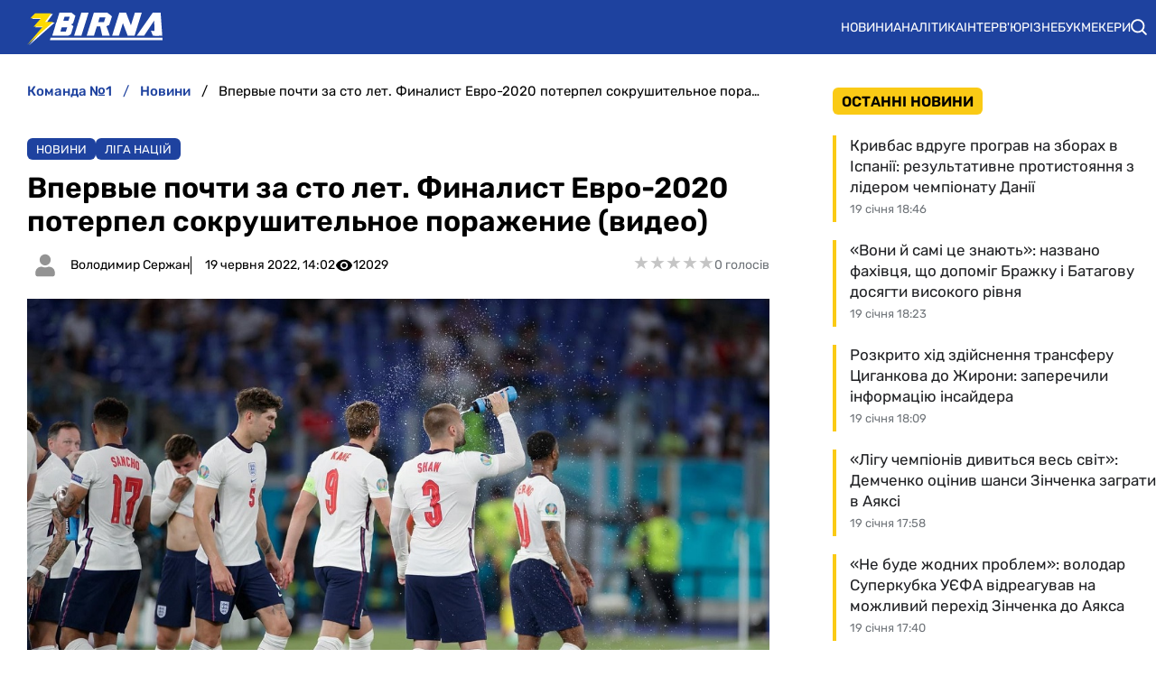

--- FILE ---
content_type: text/html; charset=utf-8
request_url: https://zbirna.com/post/vpervye-pochti-za-sto-let-finalist-evro-2020-poterpel-sokrushitelnoe-porazhenie-video
body_size: 24161
content:
<!DOCTYPE html><html lang="uk" prefix="og: https://ogp.me/ns#"><head><meta charset="utf-8"><meta name="viewport" content="width=device-width, initial-scale=1">
    <link rel="preconnect" href="https://www.googletagmanager.com" crossorigin="anonymous">
    <meta name="robots" content="index, follow, max-image-preview:large, max-snippet:-1">
    <link rel="canonical" href="https://zbirna.com/post/vpervye-pochti-za-sto-let-finalist-evro-2020-poterpel-sokrushitelnoe-porazhenie-video">
    <title>Впервые почти за сто лет. Финалист Евро-2020 потерпел сокрушительное поражение (видео) - Команда №1</title>
    <meta name="description" content="Национальная сборная Англии потерпела крупнейшее домашнее поражение с 1928 года">
    <meta name="keywords" content="">
    <meta name="news_keywords" content="сборная Англии">

    <link rel="preload" fetchpriority="high" as="image" href="https://zbirna.com/storage/kozin-angliya-1-1625814809R0AXW.jpg">
    <link rel="preload" as="image" href="https://zbirna.com/img/zbirna-logo.svg">
    <link rel="preload" as="image" href="https://zbirna.com/img/avatars/user-no-avatar.svg">

    <meta name="twitter:card" content="summary_large_image">
    <meta name="twitter:title" content="Впервые почти за сто лет. Финалист Евро-2020 потерпел сокрушительное поражение (видео)">
    <meta name="twitter:description" content="Национальная сборная Англии потерпела крупнейшее домашнее поражение с 1928 года">
    <meta name="twitter:image" content="https://zbirna.com/storage/kozin-angliya-1-1625814809R0AXW.jpg">
    <meta property="og:url" content="https://zbirna.com/post/vpervye-pochti-za-sto-let-finalist-evro-2020-poterpel-sokrushitelnoe-porazhenie-video">
    <meta property="og:title" content="Впервые почти за сто лет. Финалист Евро-2020 потерпел сокрушительное поражение (видео)">
    <meta property="og:description" content="Национальная сборная Англии потерпела крупнейшее домашнее поражение с 1928 года">
    <meta property="og:image" content="https://zbirna.com/storage/kozin-angliya-1-1625814809R0AXW.jpg">
    <meta property="og:image:secure_url" content="https://zbirna.com/storage/kozin-angliya-1-1625814809R0AXW.jpg">
    <meta property="og:image:width" content="1100">
    <meta property="og:image:height" content="733">
    <meta property="og:type" content="article">
    <meta property="article:published_time" content="2022-06-19T14:02:20+03:00">
    <meta property="article:modified_time" content="2022-06-19T14:02:20+03:00">
    <meta property="article:section" content="Новини">
    <meta property="article:tag" content="сборная Англии">
    <meta property="article:tag" content="сборная Венгрии">
    <meta property="article:tag" content="видео">
    <meta property="article:tag" content="Лига наций">
    <meta property="article:tag" content="антирекорд">
    <meta property="article:tag" content="разгромы">
    <meta property="article:tag" content="крупные поражения">
    <meta property="article:tag" content="самые крупные поражения">
    <meta property="og:site_name" content="Команда №1">
    <meta property="og:locale" content="uk_UA">
    <link rel="image_src" href="https://zbirna.com/storage/kozin-angliya-1-1625814809R0AXW.jpg">
    <script type="application/ld+json">[{"@context":"https:\/\/schema.org","@type":"WebSite","name":"Команда №1","url":"https:\/\/zbirna.com","inLanguage":"uk","isAccessibleForFree":true,"potentialAction":{"@type":"SearchAction","target":"https:\/\/zbirna.com\/search?term={search_term_string}","query-input":"required name=search_term_string"},"author":{"@context":"https:\/\/schema.org","@type":"NewsMediaOrganization","name":"Команда №1","slogan":"Портал новин збірної України з футболу","description":"Команда №1 – Останні новини збірної України з футболу - результати матчів, онлайн трансляції, турнірні таблиці та розклад матчів. Огляди та інтерв`ю з футболістами","url":"https:\/\/zbirna.com","logo":{"@type":"ImageObject","url":"https:\/\/zbirna.com\/img\/zbirna-logo.svg","width":"742","height":"105"},"image":{"@type":"ImageObject","url":"https:\/\/zbirna.com\/img\/zbirna-logo.svg","width":"742","height":"105"},"email":"info@zbirna.com","telephone":"+38-044-534-45-59","address":{"@type":"PostalAddress","addressCountry":"UA","addressLocality":"с. Травневе","addressRegion":"Кіровоградська обл.","postalCode":"28061","streetAddress":"вул. Молодіжна, 34"},"contactPoint":{"@type":"ContactPoint","telephone":"+38-044-534-45-59","email":"info@zbirna.com","contactType":"headquarters","areaServed":"UA","availableLanguage":["uk","ru","en"]},"legalName":"ТОВ \"Прайм Медіа Хаб\"","foundingDate":"2017-02-01","publishingPrinciples":"https:\/\/zbirna.com\/editorial-policy","actionableFeedbackPolicy":"https:\/\/zbirna.com\/editorial-policy","correctionsPolicy":"https:\/\/zbirna.com\/editorial-policy","ethicsPolicy":"https:\/\/zbirna.com\/editorial-policy","missionCoveragePrioritiesPolicy":"https:\/\/zbirna.com\/editorial-policy","verificationFactCheckingPolicy":"https:\/\/zbirna.com\/editorial-policy","unnamedSourcesPolicy":"https:\/\/zbirna.com\/editorial-policy"},"creator":{"@context":"https:\/\/schema.org","@type":"NewsMediaOrganization","name":"Команда №1","slogan":"Портал новин збірної України з футболу","description":"Команда №1 – Останні новини збірної України з футболу - результати матчів, онлайн трансляції, турнірні таблиці та розклад матчів. Огляди та інтерв`ю з футболістами","url":"https:\/\/zbirna.com","logo":{"@type":"ImageObject","url":"https:\/\/zbirna.com\/img\/zbirna-logo.svg","width":"742","height":"105"},"image":{"@type":"ImageObject","url":"https:\/\/zbirna.com\/img\/zbirna-logo.svg","width":"742","height":"105"},"email":"info@zbirna.com","telephone":"+38-044-534-45-59","address":{"@type":"PostalAddress","addressCountry":"UA","addressLocality":"с. Травневе","addressRegion":"Кіровоградська обл.","postalCode":"28061","streetAddress":"вул. Молодіжна, 34"},"contactPoint":{"@type":"ContactPoint","telephone":"+38-044-534-45-59","email":"info@zbirna.com","contactType":"headquarters","areaServed":"UA","availableLanguage":["uk","ru","en"]},"legalName":"ТОВ \"Прайм Медіа Хаб\"","foundingDate":"2017-02-01","publishingPrinciples":"https:\/\/zbirna.com\/editorial-policy","actionableFeedbackPolicy":"https:\/\/zbirna.com\/editorial-policy","correctionsPolicy":"https:\/\/zbirna.com\/editorial-policy","ethicsPolicy":"https:\/\/zbirna.com\/editorial-policy","missionCoveragePrioritiesPolicy":"https:\/\/zbirna.com\/editorial-policy","verificationFactCheckingPolicy":"https:\/\/zbirna.com\/editorial-policy","unnamedSourcesPolicy":"https:\/\/zbirna.com\/editorial-policy"},"publisher":{"@context":"https:\/\/schema.org","@type":"NewsMediaOrganization","name":"Команда №1","slogan":"Портал новин збірної України з футболу","description":"Команда №1 – Останні новини збірної України з футболу - результати матчів, онлайн трансляції, турнірні таблиці та розклад матчів. Огляди та інтерв`ю з футболістами","url":"https:\/\/zbirna.com","logo":{"@type":"ImageObject","url":"https:\/\/zbirna.com\/img\/zbirna-logo.svg","width":"742","height":"105"},"image":{"@type":"ImageObject","url":"https:\/\/zbirna.com\/img\/zbirna-logo.svg","width":"742","height":"105"},"email":"info@zbirna.com","telephone":"+38-044-534-45-59","address":{"@type":"PostalAddress","addressCountry":"UA","addressLocality":"с. Травневе","addressRegion":"Кіровоградська обл.","postalCode":"28061","streetAddress":"вул. Молодіжна, 34"},"contactPoint":{"@type":"ContactPoint","telephone":"+38-044-534-45-59","email":"info@zbirna.com","contactType":"headquarters","areaServed":"UA","availableLanguage":["uk","ru","en"]},"legalName":"ТОВ \"Прайм Медіа Хаб\"","foundingDate":"2017-02-01","publishingPrinciples":"https:\/\/zbirna.com\/editorial-policy","actionableFeedbackPolicy":"https:\/\/zbirna.com\/editorial-policy","correctionsPolicy":"https:\/\/zbirna.com\/editorial-policy","ethicsPolicy":"https:\/\/zbirna.com\/editorial-policy","missionCoveragePrioritiesPolicy":"https:\/\/zbirna.com\/editorial-policy","verificationFactCheckingPolicy":"https:\/\/zbirna.com\/editorial-policy","unnamedSourcesPolicy":"https:\/\/zbirna.com\/editorial-policy"},"publishingPrinciples":"https:\/\/zbirna.com\/editorial-policy","copyrightHolder":{"@type":"NewsMediaOrganization","name":"Команда №1","url":"https:\/\/zbirna.com","logo":{"@type":"ImageObject","url":"https:\/\/zbirna.com\/img\/zbirna-logo.svg","width":"742","height":"105"}},"copyrightYear":"2017"},{"@context":"https:\/\/schema.org","@type":"Organization","name":"Команда №1","slogan":"Портал новин збірної України з футболу","description":"Команда №1 – Останні новини збірної України з футболу - результати матчів, онлайн трансляції, турнірні таблиці та розклад матчів. Огляди та інтерв`ю з футболістами","url":"https:\/\/zbirna.com","logo":{"@type":"ImageObject","url":"https:\/\/zbirna.com\/img\/zbirna-logo.svg","width":"742","height":"105"},"image":{"@type":"ImageObject","url":"https:\/\/zbirna.com\/img\/zbirna-logo.svg","width":"742","height":"105"},"email":"info@zbirna.com","telephone":"+38-044-534-45-59","address":{"@type":"PostalAddress","addressCountry":"UA","addressLocality":"с. Травневе","addressRegion":"Кіровоградська обл.","postalCode":"28061","streetAddress":"вул. Молодіжна, 34"},"contactPoint":{"@type":"ContactPoint","telephone":"+38-044-534-45-59","email":"info@zbirna.com","contactType":"headquarters","areaServed":"UA","availableLanguage":["uk","ru","en"]},"legalName":"ТОВ \"Прайм Медіа Хаб\"","foundingDate":"2017-02-01","publishingPrinciples":"https:\/\/zbirna.com\/editorial-policy"},{"@context":"https:\/\/schema.org","@type":"NewsMediaOrganization","name":"Команда №1","slogan":"Портал новин збірної України з футболу","description":"Команда №1 – Останні новини збірної України з футболу - результати матчів, онлайн трансляції, турнірні таблиці та розклад матчів. Огляди та інтерв`ю з футболістами","url":"https:\/\/zbirna.com","logo":{"@type":"ImageObject","url":"https:\/\/zbirna.com\/img\/zbirna-logo.svg","width":"742","height":"105"},"image":{"@type":"ImageObject","url":"https:\/\/zbirna.com\/img\/zbirna-logo.svg","width":"742","height":"105"},"email":"info@zbirna.com","telephone":"+38-044-534-45-59","address":{"@type":"PostalAddress","addressCountry":"UA","addressLocality":"с. Травневе","addressRegion":"Кіровоградська обл.","postalCode":"28061","streetAddress":"вул. Молодіжна, 34"},"contactPoint":{"@type":"ContactPoint","telephone":"+38-044-534-45-59","email":"info@zbirna.com","contactType":"headquarters","areaServed":"UA","availableLanguage":["uk","ru","en"]},"legalName":"ТОВ \"Прайм Медіа Хаб\"","foundingDate":"2017-02-01","publishingPrinciples":"https:\/\/zbirna.com\/editorial-policy","actionableFeedbackPolicy":"https:\/\/zbirna.com\/editorial-policy","correctionsPolicy":"https:\/\/zbirna.com\/editorial-policy","ethicsPolicy":"https:\/\/zbirna.com\/editorial-policy","missionCoveragePrioritiesPolicy":"https:\/\/zbirna.com\/editorial-policy","verificationFactCheckingPolicy":"https:\/\/zbirna.com\/editorial-policy","unnamedSourcesPolicy":"https:\/\/zbirna.com\/editorial-policy"},{"@context":"https:\/\/schema.org","@type":"Article","mainEntityOfPage":{"@type":"WebPage","@id":"https:\/\/zbirna.com\/post\/vpervye-pochti-za-sto-let-finalist-evro-2020-poterpel-sokrushitelnoe-porazhenie-video"},"url":"https:\/\/zbirna.com\/post\/vpervye-pochti-za-sto-let-finalist-evro-2020-poterpel-sokrushitelnoe-porazhenie-video","inLanguage":"uk","headline":"Впервые почти за сто лет. Финалист Евро-2020 потерпел сокрушительное поражение (видео)","description":"Национальная сборная Англии потерпела крупнейшее домашнее поражение с 1928 года","articleSection":"Новини","image":{"@type":"ImageObject","url":"https:\/\/zbirna.com\/storage\/kozin-angliya-1-1625814809R0AXW.jpg","width":"1100","height":"733"},"dateCreated":"2022-06-16T19:45:03+03:00","datePublished":"2022-06-19T14:02:20+03:00","dateModified":"2022-06-19T14:02:20+03:00","isAccessibleForFree":true,"articleBody":"Национальная сборная Англии потерпела крупнейшее домашнее поражение с 1928 года\r\nВ четвертом туре Лиги наций подопечные Гарета Саутгейта на своем поле проиграли Венгрии со счетом 0:4. Сейчас в активе англичан два набранных очка, они занимают последнее место в своей группе.\r\nФиналисты Евро-2020 потерпели самое большое домашнее поражение с 1928 года. Тогда Англия уступила Шотландии с результатом 1:5.\r\nПоражение от венгров также стало для команды Трех львов крупнейшим за 12 лет во всех матчах. В последний раз они проигрывали с разгромным счетом Германии (1:4) в 1\/8 финала ЧМ-2010.\r\nСразу четыре гола за матч островитяне пропустили впервые со спарринга со шведами в Стокгольме в 2012 году, который они проиграли 2:4. Да-да, именно в том поединке Златан Ибрагимович оформил свой знаменитый гол ударом через себя.\r\nЛегионеры УПЛ в сборных: дубль Соломона, пенальти Родригеса, ассисты Цитаишвили (видео)","wordCount":133,"author":{"@type":"Person","name":"Володимир Сержан"},"publisher":{"@type":"NewsMediaOrganization","name":"Команда №1","url":"https:\/\/zbirna.com","logo":{"@type":"ImageObject","url":"https:\/\/zbirna.com\/img\/zbirna-logo.svg","width":"742","height":"105"},"image":{"@type":"ImageObject","url":"https:\/\/zbirna.com\/img\/zbirna-logo.svg","width":"742","height":"105"},"email":"info@zbirna.com","telephone":"+38-044-534-45-59","address":{"@type":"PostalAddress","addressCountry":"UA","addressLocality":"с. Травневе","addressRegion":"Кіровоградська обл.","postalCode":"28061","streetAddress":"вул. Молодіжна, 34"},"contactPoint":{"@type":"ContactPoint","telephone":"+38-044-534-45-59","email":"info@zbirna.com","contactType":"headquarters","areaServed":"UA","availableLanguage":["uk","ru","en"]},"legalName":"ТОВ \"Прайм Медіа Хаб\"","foundingDate":"2017-02-01","publishingPrinciples":"https:\/\/zbirna.com\/editorial-policy"},"interactionStatistic":{"@type":"InteractionCounter","interactionType":{"@type":"ViewAction"},"userInteractionCount":"12029"}}]</script>
    <link rel="alternate" type="application/rss+xml" title="Zbirna.com :: стрічка новин" href="https://zbirna.com/rss.xml">
    <link rel="apple-touch-icon" sizes="57x57" href="https://zbirna.com/templates/zbirna/fav/apple-icon-57x57.png">
    <link rel="apple-touch-icon" sizes="60x60" href="https://zbirna.com/templates/zbirna/fav/apple-icon-60x60.png">
    <link rel="apple-touch-icon" sizes="72x72" href="https://zbirna.com/templates/zbirna/fav/apple-icon-72x72.png">
    <link rel="apple-touch-icon" sizes="76x76" href="https://zbirna.com/templates/zbirna/fav/apple-icon-76x76.png">
    <link rel="apple-touch-icon" sizes="114x114" href="https://zbirna.com/templates/zbirna/fav/apple-icon-114x114.png">
    <link rel="apple-touch-icon" sizes="120x120" href="https://zbirna.com/templates/zbirna/fav/apple-icon-120x120.png">
    <link rel="apple-touch-icon" sizes="144x144" href="https://zbirna.com/templates/zbirna/fav/apple-icon-144x144.png">
    <link rel="apple-touch-icon" sizes="152x152" href="https://zbirna.com/templates/zbirna/fav/apple-icon-152x152.png">
    <link rel="apple-touch-icon" sizes="180x180" href="https://zbirna.com/templates/zbirna/fav/apple-icon-180x180.png">
    <link rel="icon" type="image/png" sizes="192x192"  href="https://zbirna.com/templates/zbirna/fav/android-icon-192x192.png">
    <link rel="icon" type="image/png" sizes="32x32" href="https://zbirna.com/templates/zbirna/fav/favicon-32x32.png">
    <link rel="icon" type="image/png" sizes="96x96" href="https://zbirna.com/templates/zbirna/fav/favicon-96x96.png">
    <link rel="icon" type="image/png" sizes="16x16" href="https://zbirna.com/templates/zbirna/fav/favicon-16x16.png">
    <meta name="msapplication-TileColor" content="#ffffff">
    <meta name="msapplication-TileImage" content="https://zbirna.com/templates/zbirna/fav/ms-icon-144x144.png">
    <meta name="theme-color" content="#ffffff">

<style>@font-face{font-family:Rubik;font-style:normal;font-weight:300;src:url('/templates/zbirna/fonts/Rubik/rubik-v12-latin_cyrillic-300.eot');src:local(''),url('/templates/zbirna/fonts/Rubik/rubik-v12-latin_cyrillic-300.eot?#iefix') format('embedded-opentype'),url('/templates/zbirna/fonts/Rubik/rubik-v12-latin_cyrillic-300.woff2') format('woff2'),url('/templates/zbirna/fonts/Rubik/rubik-v12-latin_cyrillic-300.woff') format('woff'),url('/templates/zbirna/fonts/Rubik/rubik-v12-latin_cyrillic-300.ttf') format('truetype'),url('/templates/zbirna/fonts/Rubik/rubik-v12-latin_cyrillic-300.svg#Rubik') format('svg');font-display:swap}@font-face{font-family:Rubik;font-style:normal;font-weight:400;src:url('/templates/zbirna/fonts/Rubik/rubik-v12-latin_cyrillic-regular.eot');src:local(''),url('/templates/zbirna/fonts/Rubik/rubik-v12-latin_cyrillic-regular.eot?#iefix') format('embedded-opentype'),url('/templates/zbirna/fonts/Rubik/rubik-v12-latin_cyrillic-regular.woff2') format('woff2'),url('/templates/zbirna/fonts/Rubik/rubik-v12-latin_cyrillic-regular.woff') format('woff'),url('/templates/zbirna/fonts/Rubik/rubik-v12-latin_cyrillic-regular.ttf') format('truetype'),url('/templates/zbirna/fonts/Rubik/rubik-v12-latin_cyrillic-regular.svg#Rubik') format('svg');font-display:swap}@font-face{font-family:Rubik;font-style:normal;font-weight:500;src:url('/templates/zbirna/fonts/Rubik/rubik-v12-latin_cyrillic-500.eot');src:local(''),url('/templates/zbirna/fonts/Rubik/rubik-v12-latin_cyrillic-500.eot?#iefix') format('embedded-opentype'),url('/templates/zbirna/fonts/Rubik/rubik-v12-latin_cyrillic-500.woff2') format('woff2'),url('/templates/zbirna/fonts/Rubik/rubik-v12-latin_cyrillic-500.woff') format('woff'),url('/templates/zbirna/fonts/Rubik/rubik-v12-latin_cyrillic-500.ttf') format('truetype'),url('/templates/zbirna/fonts/Rubik/rubik-v12-latin_cyrillic-500.svg#Rubik') format('svg');font-display:swap}@font-face{font-family:Rubik;font-style:normal;font-weight:600;src:url('/templates/zbirna/fonts/Rubik/rubik-v12-latin_cyrillic-600.eot');src:local(''),url('/templates/zbirna/fonts/Rubik/rubik-v12-latin_cyrillic-600.eot?#iefix') format('embedded-opentype'),url('/templates/zbirna/fonts/Rubik/rubik-v12-latin_cyrillic-600.woff2') format('woff2'),url('/templates/zbirna/fonts/Rubik/rubik-v12-latin_cyrillic-600.woff') format('woff'),url('/templates/zbirna/fonts/Rubik/rubik-v12-latin_cyrillic-600.ttf') format('truetype'),url('/templates/zbirna/fonts/Rubik/rubik-v12-latin_cyrillic-600.svg#Rubik') format('svg');font-display:swap}@font-face{font-family:Rubik;font-style:normal;font-weight:700;src:url('/templates/zbirna/fonts/Rubik/rubik-v12-latin_cyrillic-700.eot');src:local(''),url('/templates/zbirna/fonts/Rubik/rubik-v12-latin_cyrillic-700.eot?#iefix') format('embedded-opentype'),url('/templates/zbirna/fonts/Rubik/rubik-v12-latin_cyrillic-700.woff2') format('woff2'),url('/templates/zbirna/fonts/Rubik/rubik-v12-latin_cyrillic-700.woff') format('woff'),url('/templates/zbirna/fonts/Rubik/rubik-v12-latin_cyrillic-700.ttf') format('truetype'),url('/templates/zbirna/fonts/Rubik/rubik-v12-latin_cyrillic-700.svg#Rubik') format('svg');font-display:swap}@font-face{font-family:Rubik;font-style:normal;font-weight:800;src:url('/templates/zbirna/fonts/Rubik/rubik-v12-latin_cyrillic-800.eot');src:local(''),url('/templates/zbirna/fonts/Rubik/rubik-v12-latin_cyrillic-800.eot?#iefix') format('embedded-opentype'),url('/templates/zbirna/fonts/Rubik/rubik-v12-latin_cyrillic-800.woff2') format('woff2'),url('/templates/zbirna/fonts/Rubik/rubik-v12-latin_cyrillic-800.woff') format('woff'),url('/templates/zbirna/fonts/Rubik/rubik-v12-latin_cyrillic-800.ttf') format('truetype'),url('/templates/zbirna/fonts/Rubik/rubik-v12-latin_cyrillic-800.svg#Rubik') format('svg');font-display:swap}@font-face{font-family:Rubik;font-style:normal;font-weight:900;src:url('/templates/zbirna/fonts/Rubik/rubik-v12-latin_cyrillic-900.eot');src:local(''),url('/templates/zbirna/fonts/Rubik/rubik-v12-latin_cyrillic-900.eot?#iefix') format('embedded-opentype'),url('/templates/zbirna/fonts/Rubik/rubik-v12-latin_cyrillic-900.woff2') format('woff2'),url('/templates/zbirna/fonts/Rubik/rubik-v12-latin_cyrillic-900.woff') format('woff'),url('/templates/zbirna/fonts/Rubik/rubik-v12-latin_cyrillic-900.ttf') format('truetype'),url('/templates/zbirna/fonts/Rubik/rubik-v12-latin_cyrillic-900.svg#Rubik') format('svg');font-display:swap}@font-face{font-family:Rubik;font-style:italic;font-weight:300;src:url('/templates/zbirna/fonts/Rubik/rubik-v12-latin_cyrillic-300italic.eot');src:local(''),url('/templates/zbirna/fonts/Rubik/rubik-v12-latin_cyrillic-300italic.eot?#iefix') format('embedded-opentype'),url('/templates/zbirna/fonts/Rubik/rubik-v12-latin_cyrillic-300italic.woff2') format('woff2'),url('/templates/zbirna/fonts/Rubik/rubik-v12-latin_cyrillic-300italic.woff') format('woff'),url('/templates/zbirna/fonts/Rubik/rubik-v12-latin_cyrillic-300italic.ttf') format('truetype'),url('/templates/zbirna/fonts/Rubik/rubik-v12-latin_cyrillic-300italic.svg#Rubik') format('svg');font-display:swap}@font-face{font-family:Rubik;font-style:italic;font-weight:400;src:url('/templates/zbirna/fonts/Rubik/rubik-v12-latin_cyrillic-italic.eot');src:local(''),url('/templates/zbirna/fonts/Rubik/rubik-v12-latin_cyrillic-italic.eot?#iefix') format('embedded-opentype'),url('/templates/zbirna/fonts/Rubik/rubik-v12-latin_cyrillic-italic.woff2') format('woff2'),url('/templates/zbirna/fonts/Rubik/rubik-v12-latin_cyrillic-italic.woff') format('woff'),url('/templates/zbirna/fonts/Rubik/rubik-v12-latin_cyrillic-italic.ttf') format('truetype'),url('/templates/zbirna/fonts/Rubik/rubik-v12-latin_cyrillic-italic.svg#Rubik') format('svg');font-display:swap}@font-face{font-family:Rubik;font-style:italic;font-weight:500;src:url('/templates/zbirna/fonts/Rubik/rubik-v12-latin_cyrillic-500italic.eot');src:local(''),url('/templates/zbirna/fonts/Rubik/rubik-v12-latin_cyrillic-500italic.eot?#iefix') format('embedded-opentype'),url('/templates/zbirna/fonts/Rubik/rubik-v12-latin_cyrillic-500italic.woff2') format('woff2'),url('/templates/zbirna/fonts/Rubik/rubik-v12-latin_cyrillic-500italic.woff') format('woff'),url('/templates/zbirna/fonts/Rubik/rubik-v12-latin_cyrillic-500italic.ttf') format('truetype'),url('/templates/zbirna/fonts/Rubik/rubik-v12-latin_cyrillic-500italic.svg#Rubik') format('svg');font-display:swap}@font-face{font-family:Rubik;font-style:italic;font-weight:600;src:url('/templates/zbirna/fonts/Rubik/rubik-v12-latin_cyrillic-600italic.eot');src:local(''),url('/templates/zbirna/fonts/Rubik/rubik-v12-latin_cyrillic-600italic.eot?#iefix') format('embedded-opentype'),url('/templates/zbirna/fonts/Rubik/rubik-v12-latin_cyrillic-600italic.woff2') format('woff2'),url('/templates/zbirna/fonts/Rubik/rubik-v12-latin_cyrillic-600italic.woff') format('woff'),url('/templates/zbirna/fonts/Rubik/rubik-v12-latin_cyrillic-600italic.ttf') format('truetype'),url('/templates/zbirna/fonts/Rubik/rubik-v12-latin_cyrillic-600italic.svg#Rubik') format('svg');font-display:swap}@font-face{font-family:Rubik;font-style:italic;font-weight:700;src:url('/templates/zbirna/fonts/Rubik/rubik-v12-latin_cyrillic-700italic.eot');src:local(''),url('/templates/zbirna/fonts/Rubik/rubik-v12-latin_cyrillic-700italic.eot?#iefix') format('embedded-opentype'),url('/templates/zbirna/fonts/Rubik/rubik-v12-latin_cyrillic-700italic.woff2') format('woff2'),url('/templates/zbirna/fonts/Rubik/rubik-v12-latin_cyrillic-700italic.woff') format('woff'),url('/templates/zbirna/fonts/Rubik/rubik-v12-latin_cyrillic-700italic.ttf') format('truetype'),url('/templates/zbirna/fonts/Rubik/rubik-v12-latin_cyrillic-700italic.svg#Rubik') format('svg');font-display:swap}@font-face{font-family:Rubik;font-style:italic;font-weight:800;src:url('/templates/zbirna/fonts/Rubik/rubik-v12-latin_cyrillic-800italic.eot');src:local(''),url('/templates/zbirna/fonts/Rubik/rubik-v12-latin_cyrillic-800italic.eot?#iefix') format('embedded-opentype'),url('/templates/zbirna/fonts/Rubik/rubik-v12-latin_cyrillic-800italic.woff2') format('woff2'),url('/templates/zbirna/fonts/Rubik/rubik-v12-latin_cyrillic-800italic.woff') format('woff'),url('/templates/zbirna/fonts/Rubik/rubik-v12-latin_cyrillic-800italic.ttf') format('truetype'),url('/templates/zbirna/fonts/Rubik/rubik-v12-latin_cyrillic-800italic.svg#Rubik') format('svg');font-display:swap}@font-face{font-family:Rubik;font-style:italic;font-weight:900;src:url('/templates/zbirna/fonts/Rubik/rubik-v12-latin_cyrillic-900italic.eot');src:local(''),url('/templates/zbirna/fonts/Rubik/rubik-v12-latin_cyrillic-900italic.eot?#iefix') format('embedded-opentype'),url('/templates/zbirna/fonts/Rubik/rubik-v12-latin_cyrillic-900italic.woff2') format('woff2'),url('/templates/zbirna/fonts/Rubik/rubik-v12-latin_cyrillic-900italic.woff') format('woff'),url('/templates/zbirna/fonts/Rubik/rubik-v12-latin_cyrillic-900italic.ttf') format('truetype'),url('/templates/zbirna/fonts/Rubik/rubik-v12-latin_cyrillic-900italic.svg#Rubik') format('svg');font-display:swap}</style>
<style>
*,body,html{margin:0;padding:0}.wrapper,iframe,img{max-width:100%}.leftColumn,.right_column>section,.widgetLatestNews{box-shadow:var(--shadow_w)}.footer_li,.top-nav .menu,nav.navbar ul li{list-style:none}.colum_widget_block_header span,.footer_lic_p.flp_second,li.breadcrumb-item>a::first-letter,nav.navbar ul a{text-transform:uppercase}:root{--max-width-content:1280px;--shadow_w:none;--main_gray:#949494;--main_yellow:#e8e62d;--main_green:#5d810f;--theme-color:#1e429f;--theme-color-2:#faca15;--border-radius:.375rem;--big-padding:40px}body,html{width:100%;height:100%;font-family:Rubik,sans-serif;font-weight:400;font-size:16px}h1,h2{font-size:24px}*{box-sizing:border-box}a{color:#000;text-decoration:none}a:hover{color:#646464;text-decoration:none}p{margin-top:6px;margin-bottom:10px;line-height:1.5}.h1,.h2,.h3,.h4,.h5,.h6,.sbnews_arlib .exclusive a.arlib_title,.sbnews_arlib .hot a.arlib_title,h1,h2,h3,h4,h5,h6{font-weight:600}h2{font-weight:600}h3{font-size:20px;font-weight:600}h4{font-size:16px}img{height:auto}.wrapper{width:var(--max-width-content);margin:0 auto}.main_colum{display:flex;flex-wrap:wrap;justify-content:space-between;margin-top:24px}.btn_see_all_sidebar,.main_colum_text_block{width:100%}.main-container{width:100%;margin:0 auto;position:relative;background:#fff}.leftColumn{width:calc(72% - 40px);padding:0 30px 20px;background:#fff;border-radius:var(--border-radius);margin-bottom:20px}.breadcrumb,.top-nav .menu-btn:checked~.menu-icon .navicon{background:0 0}.right_column{width:28%;padding:0}header{background-color:var(--theme-color)}.top-nav .menu{overflow:hidden;display:flex;flex-direction:column;align-items:center;width:100%;max-height:0;transition:max-height .2s ease-out}.top-nav .logo{display:inline-block;width:150px}.top-nav .menu-icon{cursor:pointer;display:inline-block;padding:10px 20px}.top-nav .menu-icon .navicon{background:#fff;display:block;height:2px;position:relative;width:1.425rem}.top-nav .menu-icon .navicon:after,.top-nav .menu-icon .navicon:before{background:#fff;content:"";display:block;height:100%;position:absolute;transition:.2s ease-out;width:100%}.top-nav .menu-icon .navicon:before{top:7px}.top-nav .menu-icon .navicon:after{top:-7px}.top-nav .menu-btn{display:none}.top-nav .menu-btn:checked~.menu{max-height:90vh;border-radius:0;display:block}.top-nav .menu-btn:checked~.menu-icon .navicon:before{transform:rotate(-45deg)}.top-nav .menu-btn:checked~.menu-icon .navicon:after{transform:rotate(45deg)}.top-nav .menu-btn:checked~.menu-icon:not(.steps) .navicon:after,.top-nav .menu-btn:checked~.menu-icon:not(.steps) .navicon:before{top:0}nav.navbar{display:flex;justify-content:space-between;align-items:center;height:60px;max-width:var(--max-width-content);margin:0 auto;width:100%;padding:0 10px}.navbar-brand,nav.navbar ul li{align-items:center;display:flex}.navbar-brand{padding-left:20px}.navbar-brand img{margin-top:5px}.footer .wrapper,nav.navbar ul{display:flex}nav.navbar ul li{padding:0;text-align:center;justify-content:space-between}nav.navbar ul a{color:#fff;text-decoration:none;font-size:14px;font-weight:400;width:100%;text-align:left;text-wrap:nowrap}.searchMenu{height:24px;width:31px;display:flex;align-items:center;justify-content:center;margin:0}.searchMenu svg{height:18px;width:18px}nav.navbar #navbarDropdown{margin:0}button.header_search_form_btn{width:55px;background:var(--theme-color);border-radius:0 8px 8px 0;margin-left:-5px;color:#fff;border:1px solid #000;height:100%}button.header_search_form_btn svg{width:16px}.dropdown-menu.search_panel{position:absolute;top:82px;z-index:1000;float:left;min-width:10rem;font-size:1rem;color:#5279a0;text-align:left;list-style:none;background-clip:padding-box;padding:0;border-radius:var(--border-radius);display:none;height:43px;border:none;margin-left:-182px}.btn_see_all:hover,.sbnews_arlib a.arlib_title:hover{color:var(--theme-color)}.dropdown-menu.search_panel.show{display:block}.right_column .best_game_logo_link,form.header_search_form{height:100%}.input-group{position:relative;display:-ms-flexbox;display:flex;-ms-flex-wrap:wrap;flex-wrap:wrap;-ms-flex-align:stretch;align-items:stretch;width:100%;height:100%}input#search_input_menu2{width:180px;padding-left:15px;height:43px}form.header_search_form>.input-group{flex-wrap:nowrap}.colum_widget_block_header{border-radius:var(--border-radius);font-weight:400;display:flex;font-size:28px;height:56px;align-items:center;justify-content:space-between;width:100%}.colum_widget_block_header span{color:#000;text-align:center;font-weight:600;min-height:30px;display:flex;align-items:center;justify-content:center;font-size:16px;position:relative;z-index:2;padding:0 10px;background:var(--theme-color-2);border-radius:.375rem}.colum_widget_block_header span:after{content:" ";display:block;width:100%;height:40%;position:absolute;z-index:-1;bottom:10%}.right_column .authors a,a.arlib_img_blk{position:relative;display:flex;overflow:hidden}.right_column>section{background:#fff;border-radius:var(--border-radius);padding:0}.right_column .authors{display:flex;flex-wrap:wrap;margin:-10px}.right_column .authors a{align-items:center;justify-content:center;height:50px;width:50px;min-width:50px;min-height:50px;border-radius:100%;margin:10px}.arlib_row.top a,.news_list_block .arlib,.widgetLatestNews{border-radius:var(--border-radius)}.right_column .authors a img{height:100%;width:100%}.main_colum_breadcrumbs{max-width:100%;margin-bottom:15px;padding:8px 0 15px;color:#1e429f}.breadcrumb,.breadcrumb-item+.breadcrumb-item,a.arlib_img_blk{padding-left:0}.breadcrumb{margin-bottom:0;flex-wrap:nowrap;white-space:nowrap;overflow:hidden;text-overflow:ellipsis;padding-right:0;display:flex;align-items:center}li.breadcrumb-item{display:flex;font-size:15px;align-items:center;font-weight:400}li.breadcrumb-item:last-child,li.breadcrumb-item:last-child span{white-space:nowrap;overflow:hidden;text-overflow:ellipsis;padding-right:0;color:#000}li.breadcrumb-item>a{color:#1e429f;text-transform:lowercase;font-weight:500}.breadcrumb-item+.breadcrumb-item::before{content:"/";display:block;font-size:15px;padding:0 12px;font-weight:400}.main_data_conteiner{max-width:var(--max-width-content);margin-right:auto;margin-left:auto}.widgetLatestNews{background:#fff}.news_list_block{display:flex;flex-wrap:wrap;justify-content:flex-start;gap:2%}.news_list_block .arlib{width:32%;margin:0 0 10px;overflow:hidden}.arlib_info_wrap{display:flex;flex-direction:column-reverse;width:100%}.arlib_date,.arlib_row.top{font-size:13px;display:inline-block}a.arlib_img_blk{height:150px;padding-right:0;align-items:center;justify-content:center;margin-bottom:15px}img.arlib_img{position:absolute;object-fit:cover;height:100%;width:100%;-webkit-transition:.4s;-moz-transition:.4s;-o-transition:.4s;transition:.4s}img.arlib_img:hover{height:120%;width:120%}.arlib_row.top{margin-right:8px;order:1;margin-bottom:6px}.arlib_row.top a{font-size:13px;background:var(--theme-color);padding:6px 10px;color:#fff;width:max-content;white-space:nowrap;font-weight:400;height:24px;display:flex;align-items:center}.arlib_date{color:#70757a;left:0;line-height:16px;padding-top:2px;height:22px}a.arlib_title{color:#202124;font-size:17px;line-height:140%;display:block;font-weight:400;grid-column:1/span 2;grid-row:row 2;margin-bottom:5px}.footer,.footer_lic_block{color:#fff;font-size:14px}.sbnews_arlib .exclusive a.arlib_title span{background:var(--theme-color);color:#000;font-weight:600;line-height:125%;box-shadow:8px 0 0 0 var(--theme-color),-8px 0 0 0 var(--theme-color);margin-left:8px;-webkit-box-decoration-break:clone;box-decoration-break:clone}.sbnews_arlib .arlib.exclusive{flex-direction:column}.sbnews_arlib .arlib_img_blk.articleImg{height:200px;width:100%;margin-bottom:15px}.arlib_row.top a:after{left:0;content:" ";display:block;width:100%;height:40%;position:absolute;z-index:-1;bottom:10%}.widgetLatestNews.gambling{display:flex;flex-wrap:wrap}.widgetLatestNews.gambling .sbnews_arlib{display:grid;gap:15px;grid-template-columns:1fr 1fr 1fr}.widgetLatestNews.gambling .btn_see_all_sidebar_container{height:56px;width:fit-content;margin:0 0 0 auto}.widgetLatestNews.gambling .btn_see_all.btn_see_all_sidebar{width:100%;height:auto;border:none;width:fit-content}.widgetLatestNews.gambling a.arlib_img_blk{height:200px}.right_column .arlib{display:flex;flex-direction:row-reverse;margin:0;align-items:center;justify-content:space-between;padding:10px 0;transition:.4s}.right_column .sidebar_exclusive .arlib:hover{background:#f5f5f5}.right_column a.arlib_img_blk{height:100px;width:100px;min-width:100px;min-height:100px;border-radius:var(--border-radius);margin-bottom:0}.right_column .arlib_info_wrap{padding:0 0 0 15px;border-left:4px solid var(--theme-color-2);transition:.35s}.right_column .arlib_info_wrap:hover{border-left:4px solid var(--theme-color)}.arlib_title{font-size:18px}.right_column .arlib_row.top{display:flex;justify-content:space-between;align-items:center}.right_column .arlib_date{padding:0}.right_column .sidebar_authors .arlib{flex-direction:column;border:1px solid #d9d9d9;border-radius:var(--border-radius);padding:0;margin:0 0 20px}.right_column .sidebar_authors .arlib .arlib_info_wrap{padding-right:15px;padding-left:15px}.right_column .sidebar_authors a.arlib_img_blk{height:190px;padding-left:0;padding-right:0;border-radius:var(--border-radius);position:relative;display:flex;align-items:center;justify-content:center;overflow:hidden;margin-bottom:12px;width:100%}.right_column .sidebar_authors .colum_widget_block_header span{border-bottom:none}.right_column .sidebar_authors .arlib_author{width:100%;height:40px;z-index:2;display:flex;justify-content:space-between;padding:0 15px;align-items:end;margin-bottom:2px}.right_column .sidebar_authors .arlib_author .author_name{height:40px;display:flex;align-items:center;font-weight:400;font-size:14px}.right_column .sidebar_authors .arlib_author .author_name:after{content:" ";width:7px;height:7px;border-radius:100%;background:var(--theme-color);margin-left:10px;display:flex;align-items:center}.right_column .sidebar_authors .arlib_author img{display:block;border-radius:100%;border:2px solid var(--theme-color);padding:6px;background:#fff;width:80px;height:80px;margin-bottom:10px}.right_column .sidebar_authors a.arlib_title{margin-bottom:15px;font-size:18px;font-weight:600}.footer_logo_row,.right_column .sidebar_authors .arlib_date{margin-bottom:15px}.right_column .sidebar_exclusive .arlib_row a{color:var(--theme-color-2)}.footer{font-weight:400;width:100%;background:#343434;margin:15px auto 0;padding:50px 20px}.footer_left{width:50%;padding:0 20px 0 10px}.footer_right{display:flex;justify-content:space-between;width:48%;padding:0 10px 0 0}.footer a{margin:5px 0;display:block;font-weight:400;color:#fff}.footer_lic_block{padding:20px 0 0;border-radius:8px}.bg_news_lic,.bk-info{grid-column:1/5;text-align:center;color:#000}.footer_lic_21{gap:10px;align-items:center;margin:0 auto 15px;justify-content:center;display:flex}.footer_lic_21>span{display:flex;border:3px solid #f22727;width:50px;height:50px;align-items:center;justify-content:center;border-radius:50%;font-size:18px;font-weight:400;min-width:50px}.footer_lic_partners{display:flex;justify-content:center;gap:34px;align-items:center}.footer_lic_p.flp_second{display:flex;justify-content:center;margin-bottom:20px}@media (max-width:992px){.footer_lic_partners{flex-wrap:wrap;gap:10px}}.btn_see_all{border-radius:var(--border-radius);height:44px;font-size:16px;display:flex;align-items:center;justify-content:center;font-weight:600;border:1px solid #000;width:100%}.btn_see_all_main_container,.btn_see_all_sidebar_container{display:flex;height:80px;align-items:center;width:100%}.btn_see_all:hover{border:2px solid var(--theme-color)}.btn_see_all_sidebar_container{margin-top:10px}.best_game_row,a.colum_widget_block_link_green{font-weight:400;align-items:center;display:flex}.btn_see_all_short{font-size:17px}a.colum_widget_block_link_green{color:#7a95b1;border-radius:4px;min-width:145px;height:34px;justify-content:center;font-size:13px;max-width:80%;background:#e1e7ed;margin-right:0;margin-left:auto;width:fit-content;padding:0 15px}a.colum_widget_block_link_green:hover{color:#555}.best_game_grid_block{display:flex;flex-wrap:wrap;width:100%;margin:0 auto}.best_game_grid{margin-bottom:15px;padding:16px;gap:15px;display:flex;flex-direction:column;width:100%;height:auto}.best_game_row{padding:10px 30px;gap:18px;border-radius:5px;text-align:center;position:relative;row-gap:7px;box-shadow:0 4px 10px rgb(0 0 0 / 36%);flex-wrap:wrap}.bg_news_lic{font-size:.75rem;margin-top:5px;width:100%}.bk-info{font-size:13px;font-weight:100;width:100%}.ads-short-header{margin-top:1rem;margin-bottom:0;color:#919399;text-align:right;font-size:.875rem;line-height:1.3;width:100%}.best_game_top_img{position:absolute;z-index:2;width:75px;top:-5px;left:-7px}.best_game_left>*,.best_game_right>*{align-items:center;display:flex;justify-content:center;align-self:center;justify-self:center}.best_game_left{height:110px;overflow:hidden;display:flex;position:relative;width:110px;justify-content:center;border:5px solid #e0e0e0;border-radius:100%}.best_game_logo_link{width:100%;height:100%;border-radius:5px}.best_game_logo_img{width:55%}.best_game_right{padding:0 10px;display:grid;grid-template-columns:1fr 1fr 1fr}.best_game_rating{display:flex;flex-direction:column;font-size:20px;font-weight:400;justify-content:center;align-items:center;gap:8px;flex:1 1 50px}.best_game_title{display:flex;gap:6px;font-size:17px;align-items:center;justify-content:center}.best_game_title:before{content:" ";display:block;background-image:url(/img/tpl/check-rating.svg);height:16px;width:16px}.best_game_row .star-ratings-css-top{background-image:url(/img/tpl/zbirna-star-yellow.svg),url(/img/tpl/zbirna-star-yellow.svg),url(/img/tpl/zbirna-star-yellow.svg),url(/img/tpl/zbirna-star-yellow.svg),url(/img/tpl/zbirna-star-yellow.svg);display:block;width:82px;background-size:16px;height:16px;line-height:100%;background-repeat:no-repeat,no-repeat,no-repeat,no-repeat,no-repeat;background-position:0 top,16px top,32px top,48px top,64px top}.best_game_row .best_game_rating_stars_blk{display:flex;font-size:19px;gap:6px;align-items:center;height:22px}.best_game_bonus{font-size:16px;height:98px;padding:0 15px;border-left:1px solid #dedede;display:flex;flex-direction:column-reverse;gap:5px;align-items:center;justify-content:center;margin:0 auto;border-right:1px solid #dedede;max-width:180px;flex:0 1 180px}.best_game_bonus_desc{color:#697d7f}.best_game_info{display:flex;flex-wrap:wrap;text-align:center;gap:8px;align-items:center;justify-content:center;height:100%;max-height:90px;flex:1 1 121px}.best_game_info_lic{width:100%;height:34px;color:#5f5f5f;font-size:14px;line-height:110%;display:flex;align-items:center;justify-content:center;padding:5px;overflow:hidden;order:1}.best_game_grid .best_game_info_link{width:44px;height:44px;background:0 0;display:flex;align-items:center;justify-content:center;border:1px solid #9b9b9b;border-radius:5px;order:2}.shortcode a.best_game_info_site_link,a.best_game_info_site_link{color:#000;background:var(--theme-color-2);font-size:15px;font-weight:600;height:44px;display:flex;align-items:center;justify-content:center;text-decoration:none;justify-self:start;min-width:70px;border-radius:5px;order:3;max-width:calc(100% - 62px);width:100%}a.best_game_info_site_link:hover{color:var(--theme-color-2);background:#252525;border:1px solid var(--theme-color-2)}a.best_game_info_site_link{position:relative;overflow:hidden}.right_column .best_game_grid{background:0 0;padding:0;gap:0;margin-top:15px;margin-bottom:0}.right_column .best_game_row{padding:15px 0;height:auto;flex-wrap:wrap;gap:0;background:0 0;display:grid;grid-template-columns:100px 126px 1fr;position:relative;color:#000;border-radius:0;border:0;border-bottom:1px solid #000;column-gap:16px;align-items:center}.right_column .best_game_row:first-child{border-top:1px solid #000}.right_column .best_game_left{width:100%;grid-column-start:1;grid-column-end:2;grid-row-start:1;grid-row-end:3;height:100px;padding:0;overflow:hidden;display:flex;align-items:center;justify-content:center;max-height:100%;z-index:1;border:0;border-radius:0}.right_column .best_game_logo_img{width:65%}.right_column .best_game_rating{width:100%;grid-column-start:2;grid-column-end:3;grid-row-start:1;grid-row-end:2;align-items:center;justify-content:space-between;text-align:center;display:flex;gap:0;flex-direction:row;height:22px;font-weight:600}.right_column .best_game_title{width:100%;display:flex;gap:6px;font-size:17px;align-items:center;justify-content:flex-start}.right_column .best_game_rating_stars_blk{display:flex;font-size:17px;gap:6px;align-items:center;height:22px;width:100%;justify-content:center;font-weight:600}.right_column .star-ratings-css-top{background-image:url(/img/tpl/zbirna-star-yellow.svg);display:block;width:17px;background-size:contain;height:18px;line-height:100%;background-repeat:no-repeat;background-position:center}.right_column .best_game_bonus{max-width:100%;background:0 0;padding:0;gap:0;grid-column-start:2;grid-column-end:3;grid-row-start:2;grid-row-end:3;border:0;flex-direction:column;font-size:15px;height:44px;font-weight:600}.right_column .best_game_bonus_desc{color:#5f5f5f;width:100%;text-align:left}.right_column .best_game_bonus_1{width:100%;text-align:left}.right_column .best_game_info{width:100%;justify-content:space-between;grid-column-start:3;grid-column-end:4;grid-row-start:1;grid-row-end:3;gap:8px}.right_column .best_game_info_link{order:1;width:50px}.right_column a.best_game_info_site_link{order:2;max-width:100%;width:100%;height:46px;font-weight:600}.right_column .best_game_info_lic{order:3}.shortcode a,.shortcode a.best_game_logo_link{border-bottom:0}.shortcode_widget_header{font-size:18px;margin-bottom:10px;display:block;font-weight:400}.shortcode .best_game_row{grid-template-columns:120px 1fr 1fr 1fr}.shortcode .best_game_right{grid-template-columns:60px 1fr 60px 1fr}.shortcode .best_game_right>*{justify-self:center}.tpl_one_news_mc_green_line{width:100px;height:3px;background:var(--main_green);margin:15px 0}.tpl_one_news_mc_text_read_other{display:flex;background:#e8eeff;position:relative;padding:25px;align-items:center;margin:25px 0;justify-content:space-between}.fcmi_all_pagination>span.active,.tpl_one_news_mc_tag{background:var(--theme-color);color:#fff}img.tpl_one_news_mc_text_read_other_img{border-radius:var(--border-radius);max-width:140px;max-height:125px}a.tpl_one_news_read_other_img_block{border-radius:var(--border-radius);width:125px;height:125px;position:relative}.tpl_one_news_read_other_img_block .tpl_one_news_mc_text_read_other_img{border-radius:var(--border-radius);z-index:3;padding:0;margin:0;width:125px;height:125px;position:absolute;object-fit:cover;left:0}.tpl_one_news_mc_text_read_other_left{font-weight:400;display:flex;flex-direction:column;align-items:flex-start;justify-content:center;padding-right:30px}.tpl_one_news_mc_text_read_other_right{font-weight:400;display:flex;flex-direction:column;align-items:flex-start;justify-content:center;padding-left:10px}.tpl_one_news_mc_text_read_other_text{display:-webkit-box;-webkit-box-orient:vertical;-webkit-line-clamp:4;max-height:96px;overflow:hidden;font-size:16px}.shortcode .tpl_one_news_mc_text_read_other_text a{color:var(--theme-color);text-decoration:none;font-size:18px}.tpl_one_news_mc_text_read_other_link{font-size:18px;color:#000;text-transform:uppercase;font-weight:600;padding:0;position:relative;z-index:2;margin-bottom:10px}.tpl_news_filter,.tpl_one_news_mc_tags{display:flex;align-items:flex-start;flex-wrap:wrap;width:100%;margin:20px auto 0}.tpl_news_filter{margin:15px 0}.tpl_news_filter>a,.tpl_one_news_mc_tag.current,.tpl_one_news_mc_tags>a{margin-right:10px}.tpl_one_news_mc_tags>a:last-child{margin-right:0}.tpl_one_news_mc_tag{font-size:13px;padding:6px 10px;width:max-content;margin-bottom:8px;white-space:nowrap;font-weight:400;height:24px;display:flex;align-items:center;border-radius:var(--border-radius)}.tpl_one_news_mc_tag.current,.tpl_one_news_mc_tag:hover{background:#303030;color:#fff}.fcmi_all_pagination{justify-content:center;display:flex;padding:25px 0 0}.fcmi_all_pagination>span{height:34px;display:flex;align-items:center;justify-content:center;margin:0 5px;border-radius:4px;color:#1c1e21;background:#e4e6eb;font-size:13px;font-weight:400;width:auto;min-width:28px}.seo_content{padding:0 30px;margin-bottom:40px}@media (min-width:1160px){.top-nav li{margin:0}.top-nav .menu{width:auto;max-height:none;flex-direction:row;flex-grow:5;justify-content:flex-end;max-width:calc(100% - 300px);gap:34px}.top-nav .menu-icon{display:none}}@media (max-width:1160px){header{margin-top:0}nav.navbar{flex-wrap:wrap;padding:0;height:52px;position:fixed;z-index:99999;background:var(--theme-color);top:0;display:flex;align-items:center}.top-nav .menu{background:#0c1219;border-radius:0 0 8px 8px;width:100%;border-top:0;margin-top:0;display:block;height:85vh}nav.navbar ul li{padding:0 var(--big-padding)}nav.navbar ul li:first-child{padding-top:30px}nav.navbar ul a{font-size:18px;padding:15px 0;display:block;color:#fff;font-weight:400;border-bottom:1px solid #474747}a.navbar-brand{display:flex;align-items:center;height:50px}a.navbar-brand img{max-width:100%;width:144px;margin-top:5px}nav.navbar #navbarDropdown{margin:8px 0 0;padding:0;border-bottom:0}.searchMenuLi{position:absolute;right:70px;top:10px}.searchMenuLi img{width:22px;height:22px}.dropdown-menu.search_panel{top:49px;margin-left:0;right:-60px}}@media (max-width:840px){:root{--big-padding:20px}.shortcode .tpl_one_news_mc_text_read_other_text a,.tpl_one_news_mc_text_read_other_link,body,html{font-size:16px}.main_colum_text_block{border-bottom:3px solid #000;padding-bottom:20px}li.breadcrumb-item{font-size:15px}.main_colum_breadcrumbs{margin-top:15px;margin-bottom:5px}.sbnews_arlib .exclusive a.arlib_title span{line-height:150%}.widgetLatestNews.gambling .sbnews_arlib{grid-template-columns:1fr}.colum_widget_block_header span{font-size:18px;padding-left:10px}.bk-info{padding:4px 0 0;font-size:12px;font-weight:100;margin-bottom:0;text-align:center;color:#000;background:#fff}.ads-short-header{margin-bottom:10px}.best_game_row .star-ratings-css-top{display:block;width:17px;background-size:contain;height:15px;line-height:100%;background-repeat:no-repeat;background-image:url(/img/tpl/zbirna-star-yellow.svg)}.shortcode .best_game_grid{height:auto;display:flex;flex-wrap:nowrap;width:100%;margin:0 auto;padding:0}.shortcode .best_game_row{padding:15px;flex-wrap:nowrap;background:0 0;color:#000;align-items:center;display:flex;flex-direction:column;height:auto;gap:6px;grid-template-columns:110px 1fr;column-gap:22px;position:relative;border:1px solid #bababa;border-radius:0}.shortcode .best_game_right{grid-template-columns:60px 1fr}.right_column .arlib_date,.tpl_one_news_mc_text_read_other_text{font-size:14px}.tpl_one_news_mc_text_read_other_left{padding-right:15px}.leftColumn,.right_column>section{box-shadow:none}.main_colum{flex-direction:column;margin-top:50px;background:#fff}.leftColumn,.right_column{width:100%;padding:0 15px}.widgetLatestNews{box-shadow:none;padding:0 15px}.widgetLatestNews .arlib_info_wrap{display:flex;width:100%;flex-direction:column;padding-top:0}.news_list_block .arlib{width:100%;max-width:100%}.widgetLatestNews .news_list_block .arlib{width:100%;display:flex;margin:0 0 25px;border-bottom:1px solid #000;padding:0 0 25px;box-sizing:border-box;flex-direction:column}.news_list_block .arlib:last-child{margin-bottom:0}a.arlib_title{font-size:17px}a.arlib_img_blk{height:200px}.tpl_news_filter,.tpl_one_news_mc_tags{width:100%}.footer{flex-direction:column;padding:20px 0}.footer .wrapper{flex-direction:column;padding:0 20px 20px}.footer_left{width:100%;padding:0;margin-bottom:25px}.footer_right{width:100%;flex-wrap:wrap;justify-content:space-between}.footer_right_l_col{width:47%}.footer_right_l_col:last-child{width:100%;margin-top:25px}.footer a{margin:0}.footer_li{margin:10px 0;line-height:19px}.best_game_sec .colum_widget_block_header span{justify-content:center}.shortcode{display:flex;flex-wrap:wrap;width:100%;margin:20px auto}.shortcode.tpl_one_news_mc_text_read_other{padding:15px;flex-wrap:nowrap;margin:25px 0}a.tpl_one_news_read_other_img_block .tpl_one_news_mc_text_read_other_img{width:110px;height:110px}a.tpl_one_news_read_other_img_block{width:110px;height:110px;position:relative;display:block;min-width:110px}.best_game_grid{padding:0 20px;width:100%;gap:15px}.best_game_row{height:auto;gap:6px;grid-template-columns:110px 1fr;column-gap:22px;position:relative;border:1px solid #bababa;border-radius:0}.best_game_left{height:150px;padding:0;overflow:hidden;display:flex;align-items:center;justify-content:center;z-index:1;width:150px;margin:0 auto}.best_game_logo_link{height:100%;border-radius:0;display:flex;align-items:center;justify-content:center}.best_game_logo_img{width:65%}.best_game_title{display:flex;gap:6px;font-size:17px;align-items:center;width:auto}.best_game_rating{width:100%;align-items:center;justify-content:center;text-align:center;flex-direction:row;display:flex;gap:10px;flex-direction:row;height:22px;font-weight:600}.best_game_bonus{background:unset;max-width:100%;height:44px;font-size:16px;padding:0;gap:0;border:0;flex-direction:row;width:100%;flex:0 1 auto}.best_game_bonus_desc{width:100%;text-align:center;font-size:15px}.best_game_bonus_1{text-align:center;width:100%;font-size:17px;font-weight:600}.best_game_info{width:calc(100% - 30px);justify-content:space-between;gap:8px;flex:0 1 auto;height:auto;margin-bottom:5px}.best_game_info_link{order:1;width:50px}a.best_game_info_site_link{order:2;max-width:calc(100% - 56px);width:100%;font-size:15px}.best_game_top_img{position:absolute;z-index:2;width:75px;top:-6px;left:-6px}.best_game_info_lic{order:3}}.bold{font-weight:700}.m_top_15{margin-top:15px}.m_bottom_10{margin-bottom:10px}.top-information{display:flex;align-items:center;font-size:12px;color:#6b6b6b;border:1px solid #b4b4b4;border-radius:5px;background:#f4f4f4;grid-template-columns:1fr;column-gap:6px;text-align:center;padding:5px;justify-content:center;flex-wrap:wrap}.top-information u{font-weight:700;color:#000}.top-information span{font-size:11px;width:100%;display:block}.is21-modal{position:fixed;top:0;left:0;width:100%;height:100%;background-color:rgba(0,0,0,.5);display:none;align-items:center;justify-content:center;z-index:9999}.is21-modal-content{background:#fff;padding:2rem;border-radius:12px;text-align:center;max-width:320px;box-shadow:0 5px 15px rgba(0,0,0,.3);font-family:Arial,sans-serif}.is21-modal button{margin:10px;padding:10px 20px;border:none;background-color:#1d8822;color:#fff;font-size:1rem;border-radius:6px;cursor:pointer}.is21-modal button.is21-no{background-color:#c6180b}.sadse.mobile-catfish,.sadse.pc-catfish{z-index:999;position:relative}
.htmlContent{display:inline-block;width:100%;font-size:18px}.htmlContent b,.htmlContent strong{font-weight:500}.htmlContent h2,.htmlContent h2 b,.htmlContent h2 strong{font-size:24px;font-weight:800}.htmlContent h3,.htmlContent h3 b,.htmlContent h3 strong{font-size:20px;font-weight:700}.htmlContent ol,.htmlContent ul{margin-left:60px}.htmlContent li{margin:7px 0;line-height:1.5}.htmlContent li::marker{font-weight:500}table.props{min-width:70%;margin:0 auto 20px}table.props *{font-size:14px}table.props td{padding:10px;border-top:1px solid #ccc;border-bottom:1px solid #ccc}.htmlContent table th,.htmlContent table.home_bg_table_gap td:first-child,table.props tr td:first-of-type{font-weight:500}table.props td+td{padding-left:10px;min-width:130px}table.props td p{margin-top:0;margin-bottom:0}.htmlContent table{min-width:70%;text-align:left;border-collapse:collapse;margin:25px auto}.htmlContent table tr{height:27px;border-bottom:1px solid #cfcfcf}.htmlContent table td,.htmlContent table th{padding:10px}.htmlContent blockquote{font-size:18px;font-style:italic;line-height:1.5;position:relative;margin-top:30px;margin-left:0;margin-bottom:20px;font-weight:400;background:#e8eeff;padding:24px 15px}.htmlContent blockquote p:first-child:before{display:block;margin-left:40px;margin-top:30px;height:12px}.htmlContent blockquote:before{font-style:normal;content:"\201c";font-size:54px;width:35px;height:28px;line-height:131%;top:-18px;color:#fff;font-weight:500;display:block;background:0 0/50% #1e429f;position:absolute;bottom:0;left:0;padding-bottom:15px;padding-left:11px;margin-left:15px}.htmlContent blockquote:after{content:" ";display:block;max-width:100%;width:100%;margin-top:10px;height:2px;background:var(--theme-color)}.htmlContent a{font-weight:500;color:var(--theme-color)}.htmlContent .list-pros-styled-block{margin-bottom:30px;display:grid;grid-template-columns:1fr 1fr;grid-gap:15px}.htmlContent .list-pros-styled-column{box-shadow:var(--shadow_w);padding:15px;border-radius:var(--border-radius);margin-bottom:15px}.htmlContent .list-pros-styled-header{font-weight:500;text-align:center;border-bottom:1px solid #d5d5d5;padding-bottom:8px;margin-bottom:8px}.htmlContent .list-pros-styled-block li{list-style:none;padding-left:12px;display:flex;align-items:center;margin:10px 0;line-height:115%}.htmlContent .list-pros-styled-block li:before{display:flex;align-items:center;justify-content:center;margin-right:10px;border:1px solid;width:16px;height:16px;border-radius:100%;min-width:16px;min-height:16px}.htmlContent .list-pros-styled-block .plus li:before{content:"\002B";color:#2eb875}.htmlContent .list-pros-styled-block .minus li:before{content:"\2212";color:#f62144}.htmlContent table.home_bg_table_gap{border-spacing:8px;border:none;width:100%;border-collapse:inherit;font-size:16px}.htmlContent table.home_bg_table_gap td{border:1px solid #000;padding:15px 20px;border-radius:4px;background:#fff}.htmlContent table.gradient-border td,.htmlContent table.gradient-border th{border:1px solid #b7b7b7;padding:8px;font-size:14px}.short-ch-register-1{color:#fff;background:var(--main_green);font-size:15px;font-weight:500;width:100%;height:42px;padding:8px 10px 8px 17px;border-radius:8px;text-align:center;display:flex;align-items:center;justify-content:center;max-width:240px;margin:20px auto}.short-ch-freespin-1,.telegramChannel{background:#fff;font-size:16px;width:100%;min-height:60px;display:flex}.short-ch-register-1:hover{color:#000}.short-ch-freespin-1{border-radius:8px;margin-top:15px;border:2px solid var(--main_green);padding:10px 15px 0;font-weight:500;justify-content:space-between;align-items:center;margin-bottom:15px;flex-wrap:wrap}.short-ch-freespin-1 .short-ch-freespin-1-row1,.telegramChannel_row_1{overflow-wrap:anywhere;display:flex;align-items:center;flex-grow:2;margin:0 auto;text-align:center;justify-content:center;padding-bottom:15px}.short-ch-freespin-1 .short-ch-freespin-1-row2{min-width:230px;display:flex;align-items:center;justify-content:space-between;flex-grow:2;margin:0 auto;padding-bottom:10px;width:100%;text-align:center;justify-content:center}.short-ch-freespin-1 a.short-ch-freespin-1-btn{padding:6px 15px;border-radius:15px;white-space:nowrap;min-width:200px}.short-ch-freespin-1 a.short-ch-freespin-1-btn.green{color:#fff;background:var(--main_green)}.telegramChannel{border-radius:0;margin-top:15px;border:2px solid #14a0ff;padding:10px 15px 0;font-weight:600;justify-content:space-between;align-items:center;margin-bottom:15px;flex-wrap:wrap}.telegramChannel_text{text-align:center}.telegramChannel_row_2{min-width:230px;display:flex;align-items:center;justify-content:space-between;flex-grow:2;max-width:250px;margin:0 auto;padding-bottom:10px}.telegramChannel_arrow{max-height:20px;max-width:70px}a.telegramChannel_link{background:#14a0ff;color:#fff;padding:6px 15px;border-radius:15px;white-space:nowrap;display:inline-flex;align-items:center;justify-content:center;border-bottom:0}a.telegramChannel_link img{margin-right:8px}.telegramChannel_link:hover{color:#fff}.shortcode.football-fixtures-list,.shortcode.football-standing-list{margin:0 auto}.shortcode.football-standing-list h2+h3{margin-top:10px}.shortcode.sc-author,.shortcode.sc-authors-list{max-width:100%;margin:20px auto}.sc-authors-list{display:flex;gap:2%;margin:25px 0}.sc-author,.sc-authors-list .author{background:#fff;margin-bottom:var(--margin-bottom)}.sc-author a,.sc-authors-list a,shortcode sc-authors-list a{border-bottom:unset}.sc-authors-list .author{display:flex;border-radius:var(--border-radius);border:1px solid #d3d3d3;padding:15px 10px;flex-direction:column;text-align:center;width:32%}.sc-author .tpl_one_news_author,.sc-authors-list .tpl_one_news_author{display:flex;flex-direction:column;justify-content:center;align-items:center;width:100%;font-weight:600;font-size:18px;height:auto;padding-bottom:10px;margin-bottom:10px;border-radius:0}.sc-author .tpl_one_news_author img,.sc-authors-list .tpl_one_news_author img{width:86px;height:86px;margin-bottom:15px;margin-right:0;display:flex;align-items:center;justify-content:center;border:8px solid #e7e7e7;border-radius:100%}.sc-author{display:grid;border-radius:var(--border-radius);border:1px solid #d3d3d3;padding:25px;grid-template-columns:240px 1fr;margin:25px 0}.sc-author .description,.sc-authors-list .description{font-size:16px}@media (max-width:840px){.htmlContent ol,.htmlContent ul{margin-left:30px}.htmlContent,.htmlContent blockquote{font-size:1.088rem}.htmlContent.seo_content{padding:0 17px;border-bottom:unset}.htmlContent table.home_bg_table_gap{border-spacing:8px;border:none;width:calc(100% + 16px);border-collapse:inherit;font-size:16px;margin:0 -8px}.htmlContent table.gradient-border{background:#fff;position:relative;border-radius:0;max-width:calc(100% + 20px);overflow-x:scroll;display:block;overflow-y:hidden;margin:25px -10px;height:auto;font-size:13px}.htmlContent table.gradient-border tbody{overflow-x:scroll;display:block}.htmlContent table.gradient-border tbody:after{content:'';position:absolute;right:0;top:0;height:100%;background:linear-gradient(90deg,transparent,#00000085);border-radius:0;z-index:1;background-size:300% 300%;width:12px;border-right:1px solid #b7b7b7}.htmlContent table.gradient-border tbody:target{animation-play-state:running}.sc-authors-list{flex-direction:column;gap:20px}.sc-authors-list .author{width:100%;padding:25px}.sc-author{grid-template-columns:1fr;text-align:center}}.author-info-block.author-social-list{margin-top:15px}.author-social-list-header{margin-bottom:6px;font-weight:600}.author-social-link{margin:0 2px;display:inline-block}.survey{margin:20px auto;padding:12px;background-color:#f0f0f0;box-shadow:0 2px 10px rgb(0 0 0 / 29%);font-family:sans-serif}.survey h2{font-size:20px;margin-bottom:16px;color:#333}.survey-answer{display:flex;justify-content:space-between;align-items:center;background-color:#fff;border:1px solid #d7d7d7;border-radius:8px;padding:7px 75px 7px 16px;margin-bottom:8px;cursor:pointer;transition:background-color .2s;gap:15px}.survey-answer:hover{background-color:#eef6ff}.survey-answer div{display:flex;gap:4px;font-size:16px;color:#333;flex-grow:1;flex-direction:column;min-width:2px;align-self:baseline;justify-content:unset;align-items:baseline;position:relative;width:100%}.survey-answer span{font-size:14px;color:#000;white-space:nowrap;height:24px;display:flex;align-items:center;justify-content:center;position:absolute;right:-60px}.answer-percent{width:18px;height:24px;position:relative;background:#007bff}.survey-answer.active .submit::after{transform:translate(-50%,-50%) scale(1)}@media (max-width:480px){.survey h2{font-size:18px}.survey-answer{flex-direction:column;align-items:flex-start;gap:6px;padding:6px 75px 6px 12px}.survey-answer div{font-size:15px}.survey-answer span{font-size:13px}}.article-toc{width:100%;max-width:800px;margin:0 auto 20px}.htmlContent .article-toc__title{font-weight:700;font-size:18px;margin-bottom:12px}.article-toc__wrapper{position:sticky;top:0;transition:.2s}.main-container.down .htmlContent .article-toc__wrapper{top:56px}.main-container.up .htmlContent .article-toc__wrapper{top:144px}.article-toc__box{padding:10px 16px;border:1px solid #d3d3d3;box-shadow:#8a2be2;box-shadow:3px 3px 0 #323232}.htmlContent ul.article-toc__list{margin:0;list-style:none;max-height:calc(100vh - 212px);overflow:auto;scrollbar-color:var(--text-color) var(--gray-bg);scrollbar-width:thin}.article-toc__list::-webkit-scrollbar{width:3px;background-color:var(--gray-bg)}.article-toc__list::-webkit-scrollbar-thumb{background-color:var(--text-color)}.htmlContent a.article-toc__item{text-decoration:none;padding-bottom:12px;margin-bottom:12px;border-bottom:1px solid #bababa;font-weight:700;font-size:14px;display:flex;gap:10px;line-height:1.3;color:#000}.htmlContent ul.article-toc__list li{margin:0}.htmlContent ul.article-toc__list li:last-child a.article-toc__item{border-bottom:none;margin-bottom:0;padding-bottom:0}.htmlContent ul.article-toc__list:has(~ *) li:last-child a.article-toc__item{border-bottom:var(--border);margin-bottom:12px;padding-bottom:12px}.htmlContent a.article-toc__item:hover{color:var(--red)}.article-toc__index{display:flex;align-items:center;justify-content:center;flex:0 0 30px;width:30px;height:30px;background-color:var(--theme-color);color:#fff;font-weight:500;font-size:12px}@media (max-width:992px){.htmlContent .list-pros-styled-block{grid-template-columns:1fr;grid-gap:0px}.article-toc{position:relative;top:0;left:0;right:auto;bottom:auto;z-index:1}.htmlContent ul.article-toc__list{max-height:100%}}@media (max-width:768px){table.props{min-width:100%}.news_list_block{grid-template-columns:1fr 1fr}}@media (max-width:600px){.news_list_block{grid-template-columns:1fr}}
article+article{margin:50px 0;border-top:2px solid #000;padding-top:25px}.tpl_one_news_main_h1{font-size:32px;margin-bottom:12px;display:block;line-height:118%;font-weight:600}.tpl_one_news_author{display:flex;align-items:center;margin:0;background:#fff;color:#000;float:left;width:fit-content}.tpl_one_news_author img{border-radius:100%;margin-right:8px}.tpl_one_news_mc_rating_stars.newsRait{font-size:14px;display:flex;align-items:center;height:35px;margin-bottom:12px;text-align:right;margin-right:0;justify-content:end;width:fit-content;float:right;color:#70757a}.tpl_one_news_mc_rating_row{margin:10px 0 20px;color:#000;font-weight:400;display:flex;align-items:center;gap:15px;font-size:14px}.tpl_one_news_mc_rating_row>div,.tpl_one_news_mc_rating_row>time{align-items:center;display:flex;height:20px;gap:8px}.tpl_one_news_mc_rating_row>time{border-left:1px solid #000;padding-left:15px}.tpl_one_news_mcrr_views{margin-left:auto}.tpl_one_news_mcrr_cat{height:50px;display:flex;align-items:center;gap:10px}.tpl_one_news_mcrr_cat>a{text-align:center;display:flex;align-items:center;justify-content:center;position:relative;z-index:2;text-transform:uppercase;padding:6px 10px;font-size:13px;background:var(--theme-color);color:#fff;width:max-content;white-space:nowrap;font-weight:400;height:24px;display:flex;align-items:center;border-radius:var(--border-radius)}.tpl_one_news_mcrr_cat>a:after{content:" "}.tpl_one_news_mcrr_views>img{margin-right:8px}.tpl_one_news_mc_rating_row>.tpl_one_news_mc_rating_stars{width:auto;float:right;margin-right:0;flex-grow:4;display:flex;justify-content:flex-end;user-select:none;order:4;margin-bottom:0}.tpl_one_news_mc_rating_stars>div.star-ratings-css{margin-top:-9px;height:21px}.newsRait .star-ratings-css{unicode-bidi:bidi-override;color:#c5c5c5;font-size:20px;position:relative;padding:0;margin:0}.newsRait .star-ratings-css .star_background_yellow{color:#ff7f11}.newsRait .star-ratings-css-top{color:#ff7f11;padding:0;position:absolute;z-index:1;display:block;top:0;left:0;overflow:hidden;cursor:pointer}.newsRait .star-ratings-css-bottom{cursor:pointer}.main_colum_top_news{position:relative;width:100%;height:fit-content;max-width:100%;overflow:hidden;margin-bottom:15px;padding-bottom:27px}.main_colum_top_news_img{height:auto;width:100%;z-index:1}.main_colum_top_news figcaption{position:absolute;bottom:-10px;padding:0 12px;color:#70757a;font-size:14px;right:0;height:46px;text-align:right;display:flex;align-items:center;line-height:100%;font-weight:400}.articleDescription{margin-bottom:20px;font-size:18px;font-weight:500}.articleContent{margin:0 auto}.news_list_block a.arlib_title{font-weight:700;line-height:120%;font-size:17px}@media (min-width:841px){.widgetBestBookmakersNews .best_game_grid{background:0 0;color:#000;margin-bottom:0}.widgetBestBookmakersNews .best_game_row{color:#000}.best_game_grid.count_variation{padding:0;width:100%;gap:15px;flex-direction:row;justify-content:space-around;background:0 0}.best_game_grid.count_variation .best_game_row{height:auto;flex-wrap:wrap;gap:8px;display:grid;grid-template-columns:110px 1fr;column-gap:22px;position:relative;border:0;border-radius:0;padding:15px;display:flex;color:#000}.count_variation .best_game_left{width:110px;height:110px;padding:0;display:flex;align-items:center;justify-content:center;max-height:100%;z-index:1;border:5px solid #e0e0e0;border-radius:100%;overflow:hidden;margin:0 auto}.count_variation .best_game_logo_link{border-radius:0;display:flex;align-items:center;justify-content:center}.count_variation .best_game_logo_img{width:65%}.count_variation .best_game_title{display:flex;gap:6px;font-size:17px;align-items:center;justify-content:flex-start}.count_variation .best_game_rating{width:100%;align-items:center;justify-content:center;text-align:center;display:flex;gap:10px;flex-direction:row;height:22px}.count_variation .star-ratings-css-top{background-image:url(/img/tpl/zbirna-star-yellow.svg);display:block;width:17px;background-size:contain;height:18px;line-height:100%;background-repeat:no-repeat;background-position:center}.count_variation .best_game_bonus{background:0 0;max-width:100%;height:44px;font-size:16px;padding:0;gap:0;grid-column-start:2;grid-column-end:3;grid-row-start:2;grid-row-end:3;border:0;flex-direction:column;justify-content:center;align-items:center;text-align:center}.count_variation .best_game_bonus_desc{width:100%;text-align:center;font-size:15px;margin-bottom:5px}.count_variation .best_game_bonus_1{text-align:center;width:100%;font-size:17px;font-weight:700}.count_variation .best_game_info{width:100%;justify-content:space-between;grid-column-start:2;grid-column-end:3;grid-row-start:3;grid-row-end:4;gap:8px;height:48px;margin-bottom:-6px;flex-wrap:nowrap}.count_variation .best_game_info_link{order:1;width:50px}.count_variation a.best_game_info_site_link{order:2;max-width:90%;width:100%;font-size:15px;border:0;margin:0 auto}.count_variation .best_game_top_img{position:absolute;z-index:2;width:75px;top:10px;left:10px}.count_variation .best_game_info_lic{order:3}.best_game_grid.double{justify-content:center;gap:30px}.best_game_grid.double .best_game_row{max-width:330px}}@media (max-width:840px){.tpl_one_news_author img{width:30px;height:30px;border:1px solid #d3d3d3}.tpl_one_news_mcrr_cat>a{font-size:14px}.tpl_one_news_main_h1{font-size:24px}.tpl_one_news_mc_main_img{margin-left:-15px;margin-right:-15px}.tpl_one_news_mc_rating_row{flex-wrap:wrap;flex-wrap:wrap;justify-content:space-between;width:100%;gap:0;margin:0 0 10px;display:grid;grid-template-columns:1fr auto;grid-column:2}.tpl_one_news_mc_rating_row>div,.tpl_one_news_mc_rating_row>time{margin:0;font-size:14px;order:2;display:flex;justify-content:end;height:30px}time.tpl_one_news_mcrr_date{justify-content:flex-start;border-left:0;max-width:70%;margin:0;font-size:14px;order:3;padding-left:4px;padding-top:2px}.tpl_one_news_mc_rating_row>.tpl_one_news_author{order:1;justify-content:flex-start}.articleContent{width:100%;margin:0 auto}.news_list_block a.arlib_title{font-size:18px;line-height:130%;font-weight:700}.widgetBestBookmakersNews .best_game_grid{background:0 0;padding:0;gap:1;margin-top:15px;margin-bottom:0}.widgetBestBookmakersNews .best_game_row{padding:15px;flex-wrap:wrap;gap:0;background:0 0;display:grid;column-gap:10px;color:#000;border-radius:0;border:1px solid #bababa;column-gap:16px;align-items:center;display:flex;flex-direction:column;height:auto;gap:6px;grid-template-columns:110px 1fr;column-gap:22px;position:relative}.widgetBestBookmakersNews .best_game_logo_link{height:100%}.widgetBestBookmakersNews .best_game_logo_img{width:65%}.widgetBestBookmakersNews .best_game_rating{width:100%;align-items:center;display:flex;gap:10px;flex-direction:row;height:22px;font-weight:600}.widgetBestBookmakersNews .best_game_title{display:flex;gap:6px;font-size:17px;align-items:center}.widgetBestBookmakersNews .best_game_rating_stars_blk{display:flex;font-size:17px;gap:6px;align-items:center;height:22px;font-weight:600;max-width:100px}.widgetBestBookmakersNews .star-ratings-css-top{background-image:url(/img/tpl/zbirna-star-yellow.svg);display:block;width:17px;background-size:contain;height:18px;line-height:100%;background-repeat:no-repeat;background-position:center}.widgetBestBookmakersNews .best_game_bonus{max-width:100%;background:0 0;padding:0;gap:10px;border:0;font-size:15px;height:auto;font-weight:600}.widgetBestBookmakersNews .best_game_bonus_desc{color:#5f5f5f}.widgetBestBookmakersNews .best_game_bonus_1{text-align:left}.widgetBestBookmakersNews .best_game_info{width:calc(100% - 30px);justify-content:space-between;grid-column-start:3;grid-column-end:4;grid-row-start:2;grid-row-end:3;gap:8px;height:48px}.widgetBestBookmakersNews .best_game_info_link{order:1;width:50px}.widgetBestBookmakersNews a.best_game_info_site_link{order:2;max-width:100%;width:100%;height:46px;font-weight:600}.widgetBestBookmakersNews .best_game_info_lic{order:3}}
.football-fixture .logo img,.football-standing .logo img{position:absolute;object-fit:cover;height:auto;width:auto;max-width:100%;max-height:100%}.football-standing-list{margin:20px 0 50px;border:1px solid #cecece;border-radius:var(--border-radius);overflow:hidden}.football-standing-list .league-header{padding:10px 0;font-weight:500;text-align:center;font-size:18px;background:var(--theme-color);color:#fff}.football-standing-list .group-header{padding:0 15px;align-items:center;height:40px;display:flex;font-size:14px;font-weight:700;color:#282828;border-top:1px solid #e8e8e8;background:#f2f2f263;width:100%;position:relative;justify-content:center;margin-top:-1px}.football-standing .logo,.football-standing .team{align-items:center;align-self:center;display:flex}.football-standing{width:100%;font-size:14px;border-collapse:collapse}.football-standing tr{border-bottom:1px solid #e8e8e8;padding:5px 0;height:38px;vertical-align:middle;border-top:1px solid #e8e8e8}.football-standing tr:first-child{background:#f2f2f263}.football-standing-list .football-standing th{text-align:left;padding:0;font-weight:700}.football-standing-list .football-standing td:first-child,.football-standing-list .football-standing th:first-child{max-width:60px;text-align:center;width:60px}.football-standing-list .football-standing td{text-align:left;padding:0;font-weight:500}.football-standing td.points.bold{font-weight:700;max-width:36px;width:36px}.football-standing td.points,.football-standing th.points{text-align:center;font-size:14px}.football-standing .team{gap:5px;height:38px;vertical-align:middle}.football-standing .logo{justify-content:center;width:24px;height:24px;position:relative}.football-standing .name{display:flex;align-items:center;font-weight:500}.widget.football-fixtures-list{margin-bottom:50px;border:1px solid #cecece;border-radius:var(--border-radius);overflow:hidden}@media (max-width:840px){.football-standing-list{margin:20px -15px 50px}.football-standing-list .football-standing td:first-child,.football-standing-list .football-standing th:first-child{max-width:40px;width:40px}.football-fixtures-list{margin:0 -15px}}.football-fixtures-list-header{font-weight:500;text-align:center;font-size:18px;background:var(--theme-color);color:#fff;padding:10px 0}.football-fixtures-list .date{font-weight:400;color:var(--theme-color)}.football-fixtures-list .football-league{align-items:center;height:40px;display:flex;font-size:14px;font-weight:400;color:#282828;border-bottom:1px solid #e8e8e8;background:#f2f2f2;width:100%;position:relative;justify-content:center;gap:8px}.football-fixtures-list .football-league .logo{min-width:24px;min-height:24px;width:24px;height:24px;display:flex;align-items:center;justify-content:center}.football-fixtures-list .football-league .logo img{padding:0}.football-fixtures-list .football-fixture{display:flex;font-size:14px;justify-content:center;gap:7px;border-bottom:1px solid #e8e8e8;margin-top:-1px;padding:8px 0;width:100%}.football-fixture{display:flex}.football-fixture .football-team{display:flex;align-items:center;gap:5px;font-weight:500;width:-webkit-fill-available;line-height:115%;font-size:14px}.football-fixture .football-team:first-child{justify-content:right;text-align:right}.football-fixture .logo{display:flex;align-items:center;justify-content:center;width:36px;height:36px;position:relative;align-self:center;border:4px solid #e7e7e7;border-radius:50%;overflow:hidden;padding:0;min-width:36px;min-height:36px;background:#fff}.football-fixture .logo img{padding:4px}.football-fixture .middle{display:flex;flex-direction:column;width:70px;gap:2px;justify-content:center;align-items:center}.football-fixture .middle .start-date{font-size:12px;font-weight:600;color:gray}.football-fixture .middle .start-time{font-weight:700}.football-fixture .middle .score{border:1px solid #dbdbdb;font-weight:700;border-radius:5px;width:50px;display:flex;align-items:center;justify-content:center;height:24px;font-size:14px;background:#fff;color:#000}
</style>

<script>let gtmStartTime = new Date().getTime()</script>

    <meta name="google-adsense-account" content="ca-pub-2575467185427451">
</head>
    <body data-sa-enabled="1">

<div class="brand-container">
    <div class="main-container">

    <header>

        <nav class="navbar top-nav">
            <a class="navbar-brand" href="https://zbirna.com"
               title="Команда №1 - Портал новин збірної України з футболу"><img src="https://zbirna.com/img/zbirna-logo.svg" width="150" height="37" decoding="async" alt="Команда №1"></a>
            <input class="menu-btn" type="checkbox" id="menu-btn">
            <label class="menu-icon" for="menu-btn"><span class="navicon"></span></label>

            <ul class="navbar-nav menu">

                <li class="nav-item">
                    <a class="nav-link" href="https://zbirna.com/category/novosti">Новини</a>
                </li>
                <li class="nav-item">
                    <a class="nav-link" href="https://zbirna.com/temy">Аналітика</a>
                </li>
                <li class="nav-item">
                    <a class="nav-link" href="https://zbirna.com/intervyu">Інтерв'ю</a>
                </li>
                <li class="nav-item">
                    <a class="nav-link" href="https://zbirna.com/raznoe">Різне</a>
                </li>
                <li class="nav-item">
                    <a class="nav-link" href="https://zbirna.com/bookmaker">Букмекери</a>
                </li>

                                                                
                <li class="nav-item dropdown searchMenuLi">
                    <a href="#" rel="nofollow"
                       class="searchMenu nav-link dropdown-toggle nav_right_panel_search" id="navbarDropdown"
                       role="button" data-toggle="dropdown" aria-haspopup="true" aria-expanded="false" title="Пошук">
                        <svg xmlns="http://www.w3.org/2000/svg" xmlns:xlink="http://www.w3.org/1999/xlink" version="1.1"
                             x="0px" y="0px" viewBox="0 0 1000 1000">
                            <g>
                                <path fill="#ffffff"
                                      d="M974.5,899.8L766.7,692c129-165.9,117.4-405.7-35.1-558.1c-165.1-165.1-432.8-165.1-597.8,0c-165.1,165.1-165.1,432.7,0,597.8C286.2,884.1,526.1,895.8,692,766.7l207.8,207.8c20.6,20.6,54.1,20.6,74.7,0C995.2,953.9,995.2,920.4,974.5,899.8z M208.5,656.9c-123.8-123.8-123.8-324.5,0-448.4c123.8-123.8,324.6-123.8,448.4,0c123.8,123.8,123.8,324.6,0,448.4C533.1,780.7,332.4,780.7,208.5,656.9z"/>
                            </g>
                        </svg>
                    </a>
                    <div class="dropdown-menu search_panel" aria-labelledby="navbarDropdown">

                        <form class="header_search_form" action="https://zbirna.com/search" method="get">
                            <div class="input-group input-group-sm">
                                <label for="search_input_menu2" title="Знайти"></label>
                                <input id="search_input_menu2" class="header_search_form_edit2 form-control"
                                       type="text" name="term" value=""
                                       placeholder="Пошук">
                                <div class="input-group-append">
                                    <button type="submit" class="header_search_form_btn btn btn-default" title="Знайти">
                                        <svg xmlns="http://www.w3.org/2000/svg" xmlns:xlink="http://www.w3.org/1999/xlink" version="1.1" x="0px" y="0px" viewBox="0 0 1000 1000">
                                            <g>
                                                <path fill="#000000" d="M974.5,899.8L766.7,692c129-165.9,117.4-405.7-35.1-558.1c-165.1-165.1-432.8-165.1-597.8,0c-165.1,165.1-165.1,432.7,0,597.8C286.2,884.1,526.1,895.8,692,766.7l207.8,207.8c20.6,20.6,54.1,20.6,74.7,0C995.2,953.9,995.2,920.4,974.5,899.8z M208.5,656.9c-123.8-123.8-123.8-324.5,0-448.4c123.8-123.8,324.6-123.8,448.4,0c123.8,123.8,123.8,324.6,0,448.4C533.1,780.7,332.4,780.7,208.5,656.9z"></path>
                                            </g>
                                        </svg>
                                    </button>
                                </div>
                            </div>
                        </form>

                    </div>
                </li>

            </ul>
        </nav>

    </header>

    <div class="main_data_conteiner">


<div class="main_colum">
    <main class="leftColumn" data-type="article" data-id="37588">

                
        <div class="main_colum_breadcrumbs">
            <!-- widget-breadcrumbs -->
    <nav aria-label="breadcrumb">
        <ol itemscope itemtype="https://schema.org/BreadcrumbList" class="breadcrumb">
                                                <li itemprop="itemListElement" itemscope itemtype="https://schema.org/ListItem"
                        class="breadcrumb-item"><a itemprop="item" href="https://zbirna.com"><span itemprop="name">Команда №1</span></a><meta itemprop="position" content="1"></li>
                                                                <li itemprop="itemListElement" itemscope itemtype="https://schema.org/ListItem"
                        class="breadcrumb-item"><a itemprop="item" href="https://zbirna.com/category/novosti"><span itemprop="name">Новини</span></a><meta itemprop="position" content="2"></li>
                                                                <li itemprop="itemListElement" itemscope itemtype="https://schema.org/ListItem"
                        class="breadcrumb-item active"><span itemprop="name">Впервые почти за сто лет. Финалист Евро-2020 потерпел сокрушительное поражение (видео)</span><meta itemprop="position" content="3"></li>
                                    </ol>
    </nav>
<!-- /widget-breadcrumbs -->        </div>

            <!-- sadse pc-header -->

                    <div class="tpl_one_news_mcrr_cat">
                                                            <a class="" href="https://zbirna.com/category/novosti">Новини</a>
                                                                                <a class="" href="https://zbirna.com/category/liga-natsij">Ліга націй</a>
                                                </div>
        
        <div class="main_colum_text_block infinity-scroll" data-infinity-type="article" data-article-category-id="6" data-infinity-limit="5" data-infinity-current-id="article-37588">
            <article id="article-37588" data-url="https://zbirna.com/post/vpervye-pochti-za-sto-let-finalist-evro-2020-poterpel-sokrushitelnoe-porazhenie-video" data-meta-title="Впервые почти за сто лет. Финалист Евро-2020 потерпел сокрушительное поражение (видео) - Команда №1" data-pos="1655636540" data-inf="1">
    <h1 class="tpl_one_news_main_h1">Впервые почти за сто лет. Финалист Евро-2020 потерпел сокрушительное поражение (видео)</h1>

        <div class="tpl_one_news_mc_rating_row">

                                            <div class="tpl_one_news_author">
                                                <img src="https://zbirna.com/img/avatars/user-no-avatar.svg" width="40" height="40" decoding="async" alt="Аватар Володимир Сержан">
                                <span class="tpl_one_news_author_name">Володимир Сержан</span>
                            </div>
                            
        <time class="tpl_one_news_mcrr_date"
              datetime="2022-06-19T14:02:20+03:00"
              title="2022-06-19 14:02:20">19 червня 2022, 14:02</time>

        <div class="tpl_one_news_mcrr_views">
            <svg viewBox="0 0 28 28" version="1.1" xmlns="http://www.w3.org/2000/svg"
                 xmlns:xlink="http://www.w3.org/1999/xlink" width="20" height="20">
                <g id="SVGRepo_bgCarrier" stroke-width="0"></g>
                <g id="SVGRepo_tracerCarrier" stroke-linecap="round" stroke-linejoin="round"></g>
                <g id="SVGRepo_iconCarrier">
                    <g id="out" stroke="none" stroke-width="1" fill="none" fill-rule="evenodd">
                        <path d="M14,5.25 C8.16666667,5.25 3.185,8.87833333 1.16666667,14 C3.185,19.1216667 8.16666667,22.75 14,22.75 C19.8333333,22.75 24.815,19.1216667 26.8333333,14 C24.815,8.87833333 19.8333333,5.25 14,5.25 L14,5.25 L14,5.25 Z M14,19.8333333 C10.78,19.8333333 8.16666667,17.22 8.16666667,14 C8.16666667,10.78 10.78,8.16666667 14,8.16666667 C17.22,8.16666667 19.8333333,10.78 19.8333333,14 C19.8333333,17.22 17.22,19.8333333 14,19.8333333 L14,19.8333333 L14,19.8333333 Z M14,10.5 C12.0633333,10.5 10.5,12.0633333 10.5,14 C10.5,15.9366667 12.0633333,17.5 14,17.5 C15.9366667,17.5 17.5,15.9366667 17.5,14 C17.5,12.0633333 15.9366667,10.5 14,10.5 L14,10.5 L14,10.5 Z"
                              id="path" fill="#000000"></path>
                    </g>
                </g>
            </svg>
            12029        </div>

        
        <div class="tpl_one_news_mc_rating_stars newsRait">
            <div class="star-ratings-css" data-news-id="37588" title="0">
                <div class="star-ratings-css-top"
                     style="width: 0%">
                    <span>★</span><span>★</span><span>★</span><span>★</span><span>★</span></div>
                <div class="star-ratings-css-bottom">
                    <span>★</span><span>★</span><span>★</span><span>★</span><span>★</span></div>
            </div>
            <div class="tpl_one_news_mc_rating_stars_comment">0 голосів</div>
        </div>

    </div>

                <div class="tpl_one_news_mc_main_img">
            <div id="newsMainImg" class="main_colum_top_news">
                                <figure>
                                    <img class="main_colum_top_news_img" src="https://zbirna.com/storage/kozin-angliya-1-1625814809R0AXW.jpg" width="1100" height="733" decoding="async" alt="Впервые почти за сто лет. Финалист Евро-2020 потерпел сокрушительное поражение (видео)">
                                    <figcaption>Козин Англия 1</figcaption>
                </figure>
                            </div>
        </div>
    

        <div class="tpl_one_news_mc_text_before htmlContent">

        
            <!-- sadse pc-article-top -->

        
        

        <div class="articleContent">
            <p><strong>Национальная сборная Англии потерпела крупнейшее домашнее поражение с 1928 года</strong></p>

<p>В четвертом туре Лиги наций подопечные Гарета Саутгейта на своем поле <a href="https://zbirna.com/post/liga-nacij-v-anglii-gryanula-gromkaya-sensaciya-tak-hozyaev-ochen-davno-nikto-ne-izbival">проиграли</a> Венгрии со счетом 0:4. Сейчас в активе англичан два набранных очка, они занимают последнее место в своей группе.</p>
<p><iframe src="https://www.youtube.com/embed/EU7jnlWv14U" width="560" height="314" allowfullscreen="allowfullscreen"></iframe></p>
<p>Финалисты Евро-2020 потерпели самое большое домашнее поражение с 1928 года. Тогда Англия уступила Шотландии с результатом 1:5.</p>
<p>Поражение от венгров также стало для команды Трех львов крупнейшим за 12 лет во всех матчах. В последний раз они проигрывали с разгромным счетом Германии (1:4) в 1/8 финала ЧМ-2010.</p>
<p>Сразу четыре гола за матч островитяне пропустили впервые со спарринга со шведами в Стокгольме в 2012 году, который они проиграли 2:4. Да-да, именно в том поединке Златан Ибрагимович оформил свой знаменитый гол ударом через себя.</p>
<p><a class="text-sm font-semibold text-blue-800 hover:text-yellow-300 leading-0" title="Легионеры УПЛ в сборных: дубль Соломона, пенальти Родригеса, ассисты Цитаишвили (видео)" href="https://zbirna.com/post/legionery-upl-v-sbornykh-dubl-solomona-penalti-rodrigesa-assisty-citaishvili-video">Легионеры УПЛ в сборных: дубль Соломона, пенальти Родригеса, ассисты Цитаишвили (видео)</a></p>        </div>

    </div>

            <div class="tpl_one_news_mc_tags">
                                            <a href="https://zbirna.com/tag/sbornaya-anglii">
                    <div class="tpl_one_news_mc_tag">сборная Англии</div>
                </a>
                                                            <a href="https://zbirna.com/tag/sbornaya-vengrii">
                    <div class="tpl_one_news_mc_tag">сборная Венгрии</div>
                </a>
                                                            <a href="https://zbirna.com/tag/video">
                    <div class="tpl_one_news_mc_tag">видео</div>
                </a>
                                                                                        <a href="https://zbirna.com/tag/liga-nacii">
                    <div class="tpl_one_news_mc_tag">Лига наций</div>
                </a>
                                                                                        <a href="https://zbirna.com/tag/antirekord">
                    <div class="tpl_one_news_mc_tag">антирекорд</div>
                </a>
                                                            <a href="https://zbirna.com/tag/razgromy">
                    <div class="tpl_one_news_mc_tag">разгромы</div>
                </a>
                                                            <a href="https://zbirna.com/tag/krupnye-porazeniya">
                    <div class="tpl_one_news_mc_tag">крупные поражения</div>
                </a>
                                                            <a href="https://zbirna.com/tag/samye-krupnye-porazeniya">
                    <div class="tpl_one_news_mc_tag">самые крупные поражения</div>
                </a>
                                    </div>
    
            <div class="widgetBestBookmakersNews">
            <!-- widget-best-bookmakers-news -->

    <div class="colum_widget_block_header">
                <div class="ads-short-header">Реклама</div>
    </div>

    <div class="best_game_grid_block">
        <div class="best_game_grid">
                            <div class="best_game_row">
                    <div class="best_game_left">
                        <a class="best_game_logo_link"
                           style="background: #4B0082;"
                           href="https://zbirna.com/bookmaker/vbet">

                                                            <img class="best_game_logo_img" src="https://zbirna.com/img/casinos/vbet-logo.svg" width="40" height="18" decoding="async" alt="Vbet - огляд сайту легального онлайн букмекера України">
                                                    </a>
                    </div>

                    <div class="best_game_rating">
                        <span class="best_game_title">Vbet</span>

                        <div class="best_game_rating_stars_blk">
                            9.7                            <div class="star-ratings-css-top" >
                            </div>
                        </div>
                    </div>

                    <div class="best_game_bonus">
                        <div class="best_game_bonus_desc">
                                                            бонус                                                    </div>

                        <div class="best_game_bonus_1">
                                                            5000                                                                    грн                                                                                    </div>

                    </div>

                    <div class="best_game_info">

                                                    <a class="best_game_info_site_link" href="https://zbirna.com/go/8" rel="nofollow noopener" target="_blank">На сайт</a>
                        
                    </div>

                    <div class="bk-info">Участь в азартних іграх може викликати ігрову залежність. Дотримуйтеся правил (принципів) відповідальної гри</div>
                </div>
                        </div>
    </div>

    
    <div class="btn_see_all_sidebar_container ">
        <a class="btn_see_all" href="https://zbirna.com/bookmaker">Всі букмекери</a>
    </div>

<!-- /widget-best-bookmakers-news -->        </div>
    
                <!-- sadse pc-article-bottom -->
    </article>        </div>
    </main>

<aside class="right_column">
                        <section>
                <!-- sidebar-latest-news -->
    <div class="colum_widget_block_header">
        <span class="colum_widget_header">Останні новини</span>
    </div>


    <div class="sbnews_arlib">

                                    
<div class="arlib">

        <div class="arlib_info_wrap">
                                    <div class="arlib_date" title="2026-01-19 18:46:08">19 січня 18:46</div>
                            <a class="arlib_title" href="https://zbirna.com/post/krivbas-vdruge-prograv-na-zborakh-v-ispaniyi-rezultativne-protistoyannya-z-liderom-chempionatu-daniyi">
                <span>Кривбас вдруге програв на зборах в Іспанії: результативне протистояння з лідером чемпіонату Данії </span>
            </a>
                            </div>
</div>
                                                
<div class="arlib">

        <div class="arlib_info_wrap">
                                    <div class="arlib_date" title="2026-01-19 18:23:31">19 січня 18:23</div>
                            <a class="arlib_title" href="https://zbirna.com/post/voni-i-sami-ce-znayut-nazvano-fakhivcya-sho-dopomig-brazhku-i-batagovu-dosyagti-visokogo-rivnya">
                <span>«Вони й самі це знають»: названо фахівця, що допоміг Бражку і Батагову досягти високого рівня</span>
            </a>
                            </div>
</div>
                                                
<div class="arlib">

        <div class="arlib_info_wrap">
                                    <div class="arlib_date" title="2026-01-19 18:09:43">19 січня 18:09</div>
                            <a class="arlib_title" href="https://zbirna.com/post/rozkrito-khid-zdiisnennya-transferu-cigankova-do-zhironi-zaperechili-informaciyu-insaidera">
                <span>Розкрито хід здійснення трансферу Циганкова до Жирони: заперечили інформацію інсайдера</span>
            </a>
                            </div>
</div>
                                                
<div class="arlib">

        <div class="arlib_info_wrap">
                                    <div class="arlib_date" title="2026-01-19 17:58:21">19 січня 17:58</div>
                            <a class="arlib_title" href="https://zbirna.com/post/ligu-chempioniv-divitsya-ves-svit-demchenko-ociniv-shansi-zinchenka-zagrati-v-ayaksi">
                <span>«Лігу чемпіонів дивиться весь світ»: Демченко оцінив шанси Зінченка заграти в Аяксі</span>
            </a>
                            </div>
</div>
                                                
<div class="arlib">

        <div class="arlib_info_wrap">
                                    <div class="arlib_date" title="2026-01-19 17:40:24">19 січня 17:40</div>
                            <a class="arlib_title" href="https://zbirna.com/post/ne-bude-zhodnikh-problem-volodar-superkubka-uyefa-vidreaguvav-na-mozhlivii-perekhid-zinchenka-do-ayaksa">
                <span>«Не буде жодних проблем»: володар Суперкубка УЄФА відреагував на можливий перехід Зінченка до Аякса</span>
            </a>
                            </div>
</div>
                    
    </div>

    <div class="btn_see_all_sidebar_container">
        <a class="btn_see_all btn_see_all_sidebar" href="https://zbirna.com/news">Всі новини</a>
    </div>


<!-- /sidebar-latest-news -->            </section>
                                                <!-- sadse pc-sidebar-right-middle -->
                                                            <section>
                        <!-- sidebar-football-fixtures-team -->
    <div class="widget football-fixtures-list">
        <div class="football-fixtures-list-header">Матчі збірної</div>

                                                        <div class="football-league">
                <span class="logo">
                                            <img src="https://zbirna.com/img/tournaments/tournament-no-logo.svg" width="18" height="18" decoding="async" alt="World Cup - Qualification Europe">
                                    </span>
                <span class="name">World Cup - Qualification Europe</span>
                                    <div class="date" title="2025-11-13">13 листопада</div>
                            </div>
                                        <div class="football-fixture">
    <span class="football-team home">
        <span class="name">Франція</span>
        <span class="logo">
                            <img src="https://zbirna.com/img/teams/team-no-logo.svg" width="45" height="45" decoding="async" alt="Франція">                    </span>
    </span>
    <span class="middle">
                                            <span class="score">4 : 0</span>
                        </span>
    <span class="football-team away">
        <span class="logo">
                            <img src="https://zbirna.com/img/teams/fc-ukraine_min.svg" width="27" height="45" decoding="async" alt="Україна">                    </span>
        <span class="name">Україна</span>
    </span>
</div>
                                                                <div class="football-league">
                <span class="logo">
                                            <img src="https://zbirna.com/img/tournaments/tournament-no-logo.svg" width="18" height="18" decoding="async" alt="World Cup - Qualification Europe">
                                    </span>
                <span class="name">World Cup - Qualification Europe</span>
                                    <div class="date" title="2025-11-16">16 листопада</div>
                            </div>
                                        <div class="football-fixture">
    <span class="football-team home">
        <span class="name">Україна</span>
        <span class="logo">
                            <img src="https://zbirna.com/img/teams/fc-ukraine_min.svg" width="27" height="45" decoding="async" alt="Україна">                    </span>
    </span>
    <span class="middle">
                                            <span class="score">2 : 0</span>
                        </span>
    <span class="football-team away">
        <span class="logo">
                            <img src="https://zbirna.com/img/teams/iceland_national_football_team_logo_min.svg" width="45" height="45" decoding="async" alt="Ісландія">                    </span>
        <span class="name">Ісландія</span>
    </span>
</div>
                                                                <div class="football-league">
                <span class="logo">
                                            <img src="https://zbirna.com/img/tournaments/tournament-no-logo.svg" width="18" height="18" decoding="async" alt="World Cup - Qualification Europe">
                                    </span>
                <span class="name">World Cup - Qualification Europe</span>
                                    <div class="date" title="2026-03-26">26 березня</div>
                            </div>
                                        <div class="football-fixture">
    <span class="football-team home">
        <span class="name">Україна</span>
        <span class="logo">
                            <img src="https://zbirna.com/img/teams/fc-ukraine_min.svg" width="27" height="45" decoding="async" alt="Україна">                    </span>
    </span>
    <span class="middle">
                            <span class="start-time">21:45</span>
            </span>
    <span class="football-team away">
        <span class="logo">
                            <img src="https://zbirna.com/img/teams/team-no-logo.svg" width="45" height="45" decoding="async" alt="Sweden">                    </span>
        <span class="name">Sweden</span>
    </span>
</div>
                </div>
                </section>
                                </aside>

</div>


    </div>
<!-- /.main_data_conteiner -->

<footer class="footer">
    <div class="wrapper">
        <div class="footer_left">
            <div class="footer_logo_row">
                <div class="footer_logo">
                    <a href="https://zbirna.com" title="Команда №1 - Портал новин збірної України з футболу"><img class="footer_logo_img" src="https://zbirna.com/img/zbirna-logo.svg" width="150" height="37" decoding="async" alt="Команда №1"></a>
                </div>

                            </div>
            <div class="f_copy_text">
                <p>При цитуванні та використанні будь-яких матеріалів посилання на zbirna.com обов'язкове</p>
            </div>
            <div class=" f_copyright">
                <p>Всі права захищені © 2017 - 2026 ТОВ «ПМХ»</p>
            </div>
            <div class=" f_copyright">
                <p>Ідентифікатор медіа R40-06374</p>
            </div>
                        <!-- CMS розроблена satiate.dev -->
        </div>

        <div class="footer_right">
            <div class="footer_right_l_col">
                <ul>
                    <li class="footer_li">
                        <a href="https://zbirna.com/temy">Аналітика</a>
                    </li>
                    <li class="footer_li">
                        <a href="https://zbirna.com/intervyu">Інтерв'ю</a>
                    </li>
                    <li class="footer_li">
                        <a href="https://zbirna.com/category/eksklyuziv">Ексклюзив</a>
                    </li>
                    <li class="footer_li">
                        <a href="https://zbirna.com/blogs">Блоги</a>
                    </li>
                    <li class="footer_li">
                        <a href="https://zbirna.com/category/evro-2024">Євро-2024</a>
                    </li>
                    <li class="footer_li">
                        <a href="https://zbirna.com/category/chm-2022">ЧC-2022</a>
                    </li>
                    <li class="footer_li">
                        <a href="https://zbirna.com/category/liga-natsij">Ліга націй</a>
                    </li>
                    <li class="footer_li">
                        <a href="https://zbirna.com/category/olimpiada-2024">Олімпіада-2024</a>
                    </li>
                    <li class="footer_li">
                        <a href="https://zbirna.com/category/igroki">Гравці</a>
                    </li>
                </ul>
            </div>
            <div class="footer_right_l_col">
                <ul>
                    <li class="footer_li">
                        <a href="https://zbirna.com/news">Новини</a>
                    </li>
                    <li class="footer_li">
                        <a href="https://zbirna.com/category/top">Топ</a>
                    </li>
                    <li class="footer_li">
                        <a href="https://zbirna.com/category/vazhnoe">Важливе</a>
                    </li>
                                        <li class="footer_li">
                        <a href="https://zbirna.com/category/viina-v-ukrayini">Війна в Україні</a>
                    </li>
                    <li class="footer_li">
                        <a href="https://zbirna.com/category/istoriya">Історія</a>
                    </li>
                    <li class="footer_li">
                        <a href="https://zbirna.com/category/statistika">Статистика</a>
                    </li>
                    <li class="footer_li">
                        <a href="https://zbirna.com/category/raznoe">Різне</a>
                    </li>
                    <li class="footer_li">
                        <a href="https://zbirna.com/category/gambling">Гемблінг</a>
                    </li>
                    <li class="footer_li">
                        <a href="https://zbirna.com/bookmaker">Рейтинг букмекерів</a>
                    </li>
                    <li class="footer_li">
                        <a href="https://zbirna.com/casino-online">Рейтинг казино</a>
                    </li>
                </ul>
            </div>
            <div class="footer_right_l_col">
                <ul>
                    <li class="footer_li">
                        <a href="https://zbirna.com/about">Про видання</a>
                    </li>
                    <li class="footer_li">
                        <a href="https://zbirna.com/privacy-policy">Політика конфіденційності</a>
                    </li>
                    <li class="footer_li">
                        <a href="https://zbirna.com/cookies-policy">Використання cookies</a>
                    </li>
                    <li class="footer_li">
                        <a href="https://zbirna.com/terms-of-use">Угода користувача</a>
                    </li>
                    <li class="footer_li">
                        <a href="https://zbirna.com/editorial-policy">Редакційна політика</a>
                    </li>
                    <li class="footer_li">
                        <a href="https://zbirna.com/code-of-ethics">Кодекс етики</a>
                    </li>
                    <li class="footer_li">
                        <a href="https://zbirna.com/editorial-staff">Наша редакція</a>
                    </li>
                    <li class="footer_li">
                        <a href="https://zbirna.com/avtory">Контакти</a>
                    </li>
                </ul>
            </div>

        </div>
    </div>

    <div class="wrapper">
        <div class="footer_lic_block">
            <div class="footer_lic_21"><span>21+</span>Матеріали сайту призначені для осіб старше 21 року (21+)</div>
            <p class="footer_lic_p flp_first">Сайт zbirna.com не проводить ігри на реальні та/або віртуальні гроші, також сайт не приймає ні в якій формі оплату ставок та/інших платежів, які пов’язані/можуть бути пов’язані з азартними іграми, букмекерами чи тоталізаторами. Будь-які матеріали на інформаційному ресурсі zbirna.com публікуються виключно в інформаційних цілях.</p>
            <p class="footer_lic_p flp_second">Участь в азартних іграх може викликати ігрову залежність. Дотримуйтесь правил (принципів) відповідальної гри.</p>
            <div class="footer_lic_partners">
                <a href="https://playcity.gov.ua/" target="_blank" rel="nofollow noopener" title="Playcity">
                    <img src="https://zbirna.com/templates/zbirna/img/playcity.svg" width="110" height="27" decoding="async" alt="Playcity">
                </a>
                <a href="https://gordonmoody.org.uk/" target="_blank" rel="nofollow noopener" title="GordonMoody">
                    <img src="https://zbirna.com/templates/zbirna/img/gordon-moody.svg" width="129" height="26" decoding="async" alt="GordonMoody">
                </a>
                <a href="https://www.gamstop.co.uk/" target="_blank" rel="nofollow noopener" title="GamStop">
                    <img src="https://zbirna.com/templates/zbirna/img/gam-stop.svg" width="145" height="26" decoding="async" alt="GamStop">
                </a>
                <a href="https://www.begambleaware.org/" target="_blank" rel="nofollow noopener" title="BeGambleAware">
                    <img src="https://zbirna.com/templates/zbirna/img/be-gamble-aware.svg" width="196" height="20" decoding="async" alt="BeGambleAware">
                </a>
                <a href="https://www.gamcare.org.uk/" target="_blank" rel="nofollow noopener" title="GameCare">
                    <img src="https://zbirna.com/templates/zbirna/img/gam-care.svg" width="91" height="26" decoding="async" alt="GameCare">
                </a>
            </div>
        </div>
    </div>


</footer>



</div>
<!-- /.main-container -->
</div>
<!-- /.brand-container -->

    <!-- sadse pc-catfish -->


<script>
const jsMain=function(){"use strict";let e=!1,t,i;function n(){let e=window.scrollY;i||0===i||(i=e),t.length&&(e>100&&e>i?t.forEach(function(e){e.classList.contains("out")||e.classList.add("out")}):i>100&&t.forEach(function(e){e.classList.contains("out")&&e.classList.remove("out")})),i=e}function s(e,t){if("1"===(document.body.getAttribute("data-sa-enabled")||"")){if(!e||!t){let i=document.querySelector("main");e||(e=i.getAttribute("data-type")||""),t||(t=i.getAttribute("data-id")||"")}"article"===e&&t&&setTimeout(()=>{navigator.sendBeacon("/json/sa",new URLSearchParams({e:"vc",t:e,id:t}))},1200)}}function o(){document.body.classList.add("loaded")}return{init:function i(){!e&&(e=!0,"complete"===document.readyState?o():window.addEventListener("load",o,{once:!0}),(t=document.querySelectorAll("nav.navbar")).length&&window.addEventListener("scroll",n,{passive:!0}),function e(){let t=document.querySelector(".searchMenu"),i=document.querySelector(".search_panel");t&&i&&t.addEventListener("click",e=>{e.preventDefault(),i.classList.toggle("show")})}(),document.querySelectorAll(".clsReadMoreSwitch").forEach(e=>{e.addEventListener("click",()=>{e.classList.toggle("rmHidden")})}),function e(){let t=document.getElementById("is21Modal"),i=t?.querySelector(".is21-modal-content"),n=t?.querySelector(".is21-yes"),s=t?.querySelector(".is21-no");if(!t||!n||!s||!i)return;let o=i.innerHTML,l=i.getAttribute("data-denied-text")||"Доступ заборонено.";function a(){(function e(t,i,n){let s=new Date(Date.now()+864e5*30).toUTCString();document.cookie=t+"="+encodeURIComponent("yes")+"; expires="+s+"; path=/"})("is21_age_verified","yes",30),t.style.display="none",document.body.style.overflow=""}function c(){document.cookie="is21_age_verified=; Max-Age=0; path=/",i.innerHTML=`<p style="text-align:center; padding: 20px;">${l}</p>`,setTimeout(()=>{i.innerHTML=o;let e=t?.querySelector(".is21-yes"),n=t?.querySelector(".is21-no");e&&n&&(e.addEventListener("click",a),n.addEventListener("click",c))},5e3)}"yes"!==document.cookie.split("; ").find(e=>e.startsWith("is21_age_verified"+"="))?.split("=")[1]?(setTimeout(()=>{document.body.style.overflow="hidden",t.style.display="flex"},2e3),n.addEventListener("click",a),s.addEventListener("click",c)):document.body.style.overflow=""}(),s())},sendView:s}}();setTimeout(()=>{jsMain.init()},100);
const jsInfinityScroll=function(){"use strict";let t="data-infinity-current-id",e=!1,i=!1,r,a,n={},l=[],o,c,s,d;function u(t){let e=!Object.keys(l).length;l[t.id]={prevRatio:0,ratio:0,time:0,once:e},c=t.id,s.observe(t)}async function f(){if(a>0&&a<=Object.keys(l).length||i)return;i=!0;let t=document.body.querySelector("#"+c);if(!t)return;n.pos=t.getAttribute("data-pos"),n.inf=Number(t.getAttribute("data-inf"))+1;let e="/json/";"article"===r&&(e+="article-next");let o=await fetch(e+="?"+new URLSearchParams(n).toString());if(!o.ok){i=!1;return}let s=await o.json();s.result&&s.htmlData&&("article"===r&&function t(e){var i;d.insertAdjacentHTML("beforeend",e.htmlData);let r=d.lastElementChild;if(function t(e){let i=e.querySelectorAll("script");i.forEach(t=>{let e=document.createElement("script");t.src?e.src=t.src:e.textContent=t.textContent,t.replaceWith(e)});let r=e.querySelectorAll("style");r.forEach(t=>{let e=document.createElement("style");e.textContent=t.textContent,t.replaceWith(e)})}(r),e.richData){let a=document.createElement("script");a.type="application/ld+json",a.textContent=JSON.stringify(e.richData),r.appendChild(a)}e.hasSocialEmbeds&&(i=e.hasSocialEmbeds,i&&i.forEach(t=>{let e;if("twitter"===t?e="https://platform.twitter.com/widgets.js":"instagram"===t&&(e="https://www.instagram.com/embed.js"),e){if(document.querySelectorAll('script[src="'+e+'"]').length)"twitter"===t&&window.twttr?window.twttr.widgets.load():"instagram"===t&&window.instgrm&&window.instgrm.Embeds.process();else{let i=document.createElement("script");i.src=e,document.body.appendChild(i)}}})),u(r)}(s),i=!1)}return{init:function i(){!e&&(e=!0,window.addEventListener("scroll",()=>{(d=document.body.querySelector(".infinity-scroll"))&&(r=d.getAttribute("data-infinity-type"),a=Number(d.getAttribute("data-infinity-limit")),"article"===r&&(n.cid=d.getAttribute("data-article-category-id")),o=d.getAttribute(t),s=new IntersectionObserver(async e=>{e.forEach(t=>{l[t.target.id].prevRatio=l[t.target.id].ratio,l[t.target.id].ratio=t.intersectionRatio,l[t.target.id].time=t.time});let i=function t(){let e;for(let i in l)(!e||l[i].ratio>l[i].prevRatio)&&(!e||l[i].time>l[e].time)&&(e=i),e&&e!==i&&0===l[e].ratio&&window.scrollY>100&&(e=i);return e}();i!==o&&function e(i){let a=document.body.querySelector("#"+i);if(!a)return;o=i,d.setAttribute(t,o);let n=a.getAttribute("data-meta-title");n&&(document.title=n);let c=a.getAttribute("data-url");c&&window.history.replaceState({},document.title,c),function t(e){if(l[e.id].once)return;l[e.id].once=!0;let i=e.id.replace(/\D/g,"");if("article"===r&&jsMain.sendView(r,i),window.reviveAsync){let a=e.querySelectorAll("[data-revive-id]"),n=[];a.forEach(t=>{if("1"!==t.getAttribute("data-revive-loaded")){let e=t.getAttribute("data-revive-id");n.includes(e)||n.push(e)}}),n.forEach(t=>{window.reviveAsync[t]?.refresh()})}}(a)}(i),i===c&&await f()},{threshold:[0,.025,.05,.1,.25,.5]}),u(d.lastElementChild),history.scrollRestoration&&(history.scrollRestoration="manual"))},{passive:!0,once:!0}))}}}();setTimeout(()=>{jsInfinityScroll.init()},100);
const jsRateLikes=function(){"use strict";let t="eventForecastLike",e="eventForecastDislike",n="survey",s="survey-answer",r="data-id",i="data-event-id",o=!1;function a(t,e,n,s,r,i){if("event"!==e||!n)return;let o="/json/event-forecast-like",a={id:n,like:s},l=new XMLHttpRequest;l.open("POST",o,!0),l.onload=function(){if(this.status<200||this.status>=400)return;let t=JSON.parse(this.response);if(!t.result){console.log(o,a,t);return}let e,n=t.forecastLikeCount;r&&n&&(e=document.body.querySelectorAll(r)).forEach(function(t){t.innerHTML=n});let s=t.forecastDislikeCount;i&&s&&(e=document.body.querySelectorAll(i)).forEach(function(t){t.innerHTML=s})},l.setRequestHeader("Content-Type","application/x-www-form-urlencoded; charset=UTF-8"),l.send(new URLSearchParams(a).toString())}function l(n){n.preventDefault();let s=this.getAttribute(i);return a(this,"event",s,1,"."+t+"["+i+"='"+s+"'] span","."+e+"["+i+"='"+s+"'] span"),!1}function c(n){n.preventDefault();let s=this.getAttribute(i);return a(this,"event",s,-1,"."+t+"["+i+"='"+s+"'] span","."+e+"["+i+"='"+s+"'] span"),!1}function u(t,e,n,s){if("news"!==e&&"bookmaker"!==e&&"casino"!==e||!n)return;t.closest(".star-ratings-css");let r="casino"===e?"/json/casino-rate":"bookmaker"===e?"/json/bookmaker-rate":"/json/news-rate",i={id:n,rating:s},o=new XMLHttpRequest;o.open("POST",r,!0),o.onload=function(){if(this.status<200||this.status>=400)return;let e=JSON.parse(this.response);if(!e.result){console.log(r,i,e);return}let n=20*e.rating,s="";1===e.ratingCount?s=" голос":e.ratingCount>=2&&e.ratingCount<=4?s=" голоси":e.ratingCount>=5&&(s=" голосів");let o=e.ratingCount+s;t.closest(".star-ratings-css").querySelector(".star-ratings-css-top").style.width=n+"%";let a=document.body.querySelectorAll(".tpl_one_news_mc_rating_stars_comment");a.forEach(function(t){t.innerHTML=o}),(a=t.closest(".star-ratings-css").querySelectorAll(".star-ratings-css-bottom span")).forEach(function(t){t.classList.remove("star_background_yellow")})},o.setRequestHeader("Content-Type","application/x-www-form-urlencoded; charset=UTF-8"),o.send(new URLSearchParams(i).toString())}function d(t){let e=[].indexOf.call(this.parentNode.children,this)+1,n=this.closest(".star-ratings-css");if(!n)return;let s=n.getAttribute("data-news-id");s&&u(this,"news",s,e)}function f(t){let e=[].indexOf.call(this.parentNode.children,this)+1,n=this.closest(".star-ratings-css");if(!n)return;let s=n.getAttribute("data-bookmaker-id");s&&u(this,"bookmaker",s,e)}function h(t){let e=[].indexOf.call(this.parentNode.children,this)+1,n=this.closest(".star-ratings-css");if(!n)return;let s=n.getAttribute("data-casino-id");s&&u(this,"casino",s,e)}function g(t,e){document.body.querySelectorAll("."+t+" .star-ratings-css-top span, ."+t+" .star-ratings-css-bottom span").forEach(function(t){t.addEventListener("click",e,!1)})}function p(t){let e=this.closest("."+s);if(!e)return;let i=e.getAttribute(r);if(!i)return;let o=this.closest("."+n);if(!o)return;let a=o.getAttribute(r);a&&!function t(e,n,r,i){if(!n||!r||!i)return;let o="/json/survey-answer",a={id:r,itemId:i},l=new XMLHttpRequest;l.open("POST",o,!0),l.onload=function(){if(this.status<200||this.status>=400)return;let t=JSON.parse(this.response);if(!t.result||!t.items){console.log(o,a,t);return}let e=t.totalAnswersCount||0;for(let r=0;r<t.items.length;r++){let i=n.querySelector("."+s+'[data-id="'+t.items[r].id+'"] span');if(!i)continue;let l=e>0?Math.round(t.items[r].answerCount/e*100):0;i.innerHTML=t.items[r].answerCount+"  ("+l+"%)";let c=i.closest(".answer-percent");c&&(c.style.width=l+"%",console.log("✅ Оновлено:",c,"->",l+"%"))}},l.setRequestHeader("Content-Type","application/x-www-form-urlencoded; charset=UTF-8"),l.send(new URLSearchParams(a).toString())}(this,o,a,i)}return{init:function r(){if(!o){var i,a,u,y;o=!0;let w;i=t,a=l,u=e,y=c,(w=document.body.querySelectorAll("."+i)).length&&(w.forEach(function(t){t.addEventListener("click",a,!1)}),(w=document.body.querySelectorAll("."+u)).forEach(function(t){t.addEventListener("click",y,!1)})),g("newsRait",d),g("bookmakerRait",f),g("casinoRait",h),function t(){let e=".star-ratings-css-bottom span:nth-child";for(let n=1;n<=5;n++){let s=document.body.querySelectorAll(e+"("+n+")");if(!s.length)break;s.forEach(function(t){t.addEventListener("mouseenter",function(t){document.body.querySelectorAll(e+"(-n+"+n+")").forEach(function(t){t.classList.add("star_background_yellow")})},!1),t.addEventListener("mouseleave",function(t){document.body.querySelectorAll(e+"(-n+"+n+")").forEach(function(t){t.classList.remove("star_background_yellow")})},!1)})}}(),function t(e,n,s){document.body.querySelectorAll("."+e+" ."+n+" .submit").forEach(function(t){t.addEventListener("click",s,!1)})}(n,s,p)}}}}();setTimeout(()=>{jsRateLikes.init()},100);
setTimeout(()=>{(function(w,d,s,l,i,t){w[l]=w[l]||[];w[l].push({'gtm.start':t,event:'gtm.js'});let j=d.createElement(s),dl=l!='dataLayer'?'&l='+l:'';j.async=!0;j.crossorigin='anonymous';j.src='https://www.googletagmanager.com/gtm.js?id='+i+dl;d.head.appendChild(j)})(window,document,'script','dataLayer','GTM-KH85JW48',gtmStartTime)},100);
</script>

<!-- GTM (noscript) -->
<noscript><iframe src="https://www.googletagmanager.com/ns.html?id=GTM-KH85JW48" height="0" width="0" style="display:none;visibility:hidden"></iframe></noscript>
<!-- End GTM (noscript) -->
<!-- 38.317203521729 0119165449 -->
</body>
</html>